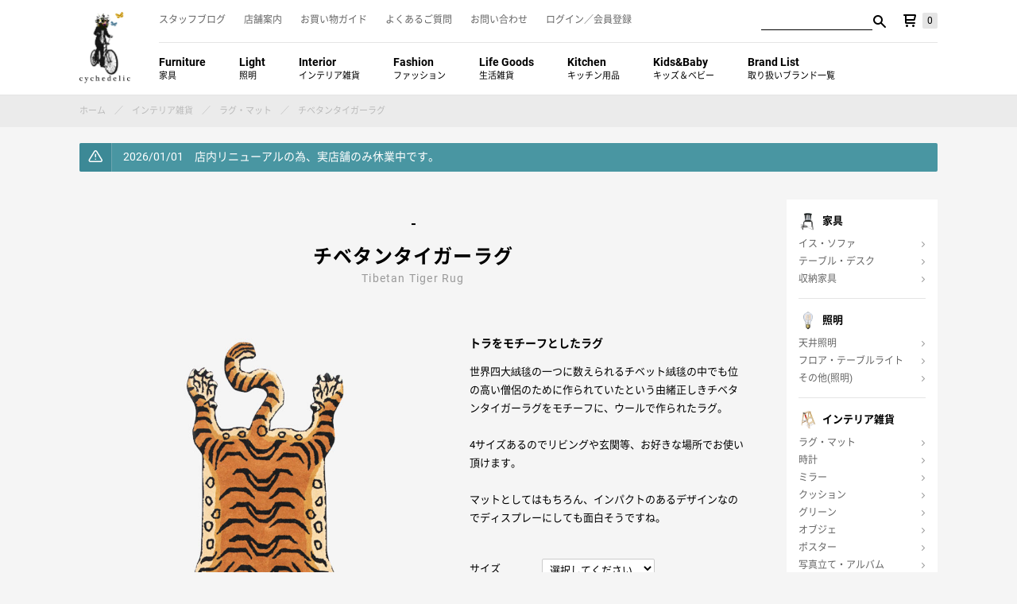

--- FILE ---
content_type: text/html; charset=UTF-8
request_url: https://cychedelic.com/products/detail.php?product_id=1021
body_size: 41066
content:
<!DOCTYPE html>
<html lang="ja">
<head>
<meta charset="UTF-8">
<title>チベタンタイガーラグ / cychedelic(サイケデリック) インテリア・生活雑貨等のセレクトショップ</title>
<meta name="viewport" content="width=device-width, initial-scale=1">
<meta name="format-detection" content="telephone=no">
<meta name="description" content="世界四大絨毯の一つに数えられるチベット絨毯の中でも位の高い僧侶のために作られていたという由緒正しきチベタンタイガーラグをモチーフに、ウールで作られたラグ。 4サイズあるのでリビングや玄関等、お好きな場所でお使い頂けます。 マットとしてはもちろん、インパクトのあるデザインなのでディスプレーにしても面白そうですね。">
<meta name="keywords" content="リビングマット,玄関マット,トラ,虎,DTTR-01,Small,medium,large,S,M,L,青,ブルー,">
<meta property="og:title" content="チベタンタイガーラグ | cychedelic(サイケデリック) インテリア・生活雑貨等のセレクトショップ" />
<meta property="og:url" content="http://cychedelic.com/products/detail.php?product_id=1021" />
<meta property="og:image" content="https://cychedelic.com/upload/save_image/08231609_5b7e5dbe01c37.jpg" />
<meta property="og:description" content="世界四大絨毯の一つに数えられるチベット絨毯の中でも位の高い僧侶のために作られていたという由緒正しきチベタンタイガーラグをモチーフに、ウールで作られたラグ。 4サイズあるのでリビングや玄関等、お好きな場所でお使い頂けます。 マットとしてはもちろん、インパクトのあるデザインなのでディスプレーにしても面白そうですね。" />
<meta property="og:type" content="article" />
<meta property="article:publisher" content="https://www.facebook.com/Cychedelic/" />
<meta name="twitter:card" content="summary_large_image" />
<meta name="twitter:site" content="@cychedelic" />
<link rel="shortcut icon" href="/user_data/packages/cychedelic/images/common/favicon.ico">
<link rel="apple-touch-icon" href="/user_data/packages/cychedelic/images/common/apple-touch-icon.png">
<link rel="stylesheet" href="/user_data/packages/cychedelic/css/main.css">
<script src="/user_data/packages/cychedelic/js/vendor/jquery-1.10.2.min.js"></script>
<script src="/user_data/packages/cychedelic/js/vendor/slick.min.js"></script>
<script src="/js/eccube.js"></script>
<script src="/user_data/packages/cychedelic/js/common.js"></script>

</head>
<body class="LC_Page_Products_Detail">

  <header class="header">
  <div class="l-container">
    <div class="header__ttl">
      <h1><a href="https://cychedelic.com/">cychedelic(サイケデリック) インテリア・生活雑貨等のセレクトショップ</a></h1>
    </div>
    <div class="header__nav">
      <nav class="header__subNav">
        <ul>
          <li><a href="/blog/">スタッフブログ</a></li>
          <li><a href="/abouts/">店舗案内</a></li>
          <li><a href="/guide/">お買い物ガイド</a></li>
          <li><a href="/faq/">よくあるご質問</a></li>
          <li><a href="/contact/">お問い合わせ</a></li>
          <li><a href="https://cychedelic.com/mypage/login.php">ログイン／会員登録</a></li>
                  </ul>
        <div class="header__subNav-rightBlock">
          <div class="header__search"><form name="search_form" method="get" action="/products/list.php"><input type="hidden" name="transactionid" value="63486207386de352551c107cb17033e54039387f" /><input type="hidden" name="mode" value="search" /><input name="name" type="text" class="searchForm" placeholder="Search" value="" maxlength="50" /><button type="button" class="" onclick="javascript:document.search_form.submit();"><i class="icon-search"></i></button></form></div>          <div class="header__subNav-cart"><a href="https://cychedelic.com/cart/"><i class="icon-cart"></i></a> <span>0</span></div>
          <div class="header__subNav-bar"><span class="bar bar--1"></span><span class="bar bar--2"></span><span class="bar bar--3"></span></div>
        </div>
      </nav>
      <nav class="header__globalNav">
        <div class="header__search"><form name="search_form" method="get" action="/products/list.php"><input type="hidden" name="transactionid" value="63486207386de352551c107cb17033e54039387f" /><input type="hidden" name="mode" value="search" /><input name="name" type="text" class="searchForm" placeholder="Search" value="" maxlength="50" /><button type="button" class="" onclick="javascript:document.search_form.submit();"><i class="icon-search"></i></button></form></div>        <ul>
  <li><a href="/products/list.php?category_id=1">Furniture<span>家具</span></a>
    <div class="header__globalNav-subCat">
      <ul>
        <li><a href="/products/list.php?category_id=3">イス・ソファ</a></li>
        <li><a href="/products/list.php?category_id=4">テーブル・デスク</a></li>
        <li><a href="/products/list.php?category_id=13">収納家具</a></li>
      </ul>
    </div>
  </li>
  <li><a href="/products/list.php?category_id=2">Light<span>照明</span></a>
    <div class="header__globalNav-subCat">
      <ul>
        <li><a href="/products/list.php?category_id=14">天井照明</a></li>
        <li><a href="/products/list.php?category_id=15">フロア・テーブルライト</a></li>
        <li><a href="/products/list.php?category_id=81">その他</a></li>
      </ul>
    </div>
  </li>
  <li><a href="/products/list.php?category_id=6">Interior<span>インテリア雑貨</span></a>
    <div class="header__globalNav-subCat">
      <ul>
        <li><a href="/products/list.php?category_id=16">ラグ・マット</a></li>
        <li><a href="/products/list.php?category_id=17">時計</a></li>
        <li><a href="/products/list.php?category_id=18">ミラー</a></li>
        <li><a href="/products/list.php?category_id=19">クッション</a></li>
        <li><a href="/products/list.php?category_id=20">グリーン</a></li>
        <li><a href="/products/list.php?category_id=21">オブジェ</a></li>
        <li><a href="/products/list.php?category_id=22">ポスター</a></li>
        <li><a href="/products/list.php?category_id=23">写真立て・アルバム</a></li>
        <li><a href="/products/list.php?category_id=24">キャンドル</a></li>
        <li><a href="/products/list.php?category_id=25">ルームシューズ</a></li>
        <li><a href="/products/list.php?category_id=26">小物収納</a></li>
        <li><a href="/products/list.php?category_id=27">トイ・ぬいぐるみ</a></li>
        <li><a href="/products/list.php?category_id=104">DIY・パーツ</a></li>
        <li><a href="/products/list.php?category_id=28">その他</a></li>
      </ul>
    </div>
  </li>
  <li><a href="/products/list.php?category_id=9">Fashion<span>ファッション</span></a>
    <div class="header__globalNav-subCat">
      <ul>
        <li><a href="/products/list.php?category_id=29">メンズ</a></li>
        <li><a href="/products/list.php?category_id=30">レディス</a></li>
        <li><a href="/products/list.php?category_id=31">バッグ</a></li>
        <li><a href="/products/list.php?category_id=32">アクセサリー</a></li>
        <li><a href="/products/list.php?category_id=105">財布・コインケース</a></li>
        <li><a href="/products/list.php?category_id=89">キーホルダー</a></li>
        <li><a href="/products/list.php?category_id=108">ソックス</a></li>
        <li><a href="/products/list.php?category_id=33">その他</a></li>
      </ul>
    </div>
  </li>
  <li><a href="/products/list.php?category_id=10">Life Goods<span>生活雑貨</span></a>
    <div class="header__globalNav-subCat">
      <ul>
        <li><a href="/products/list.php?category_id=34">収納</a></li>
        <li><a href="/products/list.php?category_id=35">ステーショナリー</a></li>
        <li><a href="/products/list.php?category_id=36">タオル・ハンカチ</a></li>
        <li><a href="/products/list.php?category_id=37">PC・携帯・デジカメ</a></li>
        <li><a href="/products/list.php?category_id=38">書籍・CD関連</a></li>
        <li><a href="/products/list.php?category_id=39">アウトドア</a></li>
        <li><a href="/products/list.php?category_id=112">喫煙具</a></li>
        <li><a href="/products/list.php?category_id=41">その他</a></li>
      </ul>
    </div>
  </li>
  <li><a href="/products/list.php?category_id=11">Kitchen<span>キッチン用品</span></a>
    <div class="header__globalNav-subCat">
      <ul>
        <li><a href="/products/list.php?category_id=84">お皿</a></li>
        <li><a href="/products/list.php?category_id=42">グラス・カップ</a></li>
        <li><a href="/products/list.php?category_id=113">コーヒー</a></li>
        <li><a href="/products/list.php?category_id=85">カトラリー</a></li>
        <li><a href="/products/list.php?category_id=43">キッチンウェア</a></li>
        <li><a href="/products/list.php?category_id=44">その他</a></li>
      </ul>
    </div>
  </li>
  <li><a href="/products/list.php?category_id=12">Kids&amp;Baby<span>キッズ＆ベビー</span></a>
    <div class="header__globalNav-subCat">
      <ul>
        <li><a href="/products/list.php?category_id=45">こども服</a></li>
        <li><a href="/products/list.php?category_id=46">その他</a></li>
      </ul>
    </div>
  </li>
  <li><a href="/brands/">Brand List<span>取り扱いブランド一覧</span></a>
    <div class="header__globalNav-brand">
      <ul>
        <li><a href="/products/list.php?category_id=115"><img src="/user_data/packages/cychedelic/images/common/brand-100p.png" alt="100% ヒャクパーセント"/></a></li>
        <li><a href="/products/list.php?category_id=48"><img src="/user_data/packages/cychedelic/images/common/brand-abode.png" alt="abode アボード"/></a></li>
        <li><a href="/products/list.php?category_id=106"><img src="/user_data/packages/cychedelic/images/common/brand-adepeche.png" alt="a.depeche アデペシュ"/></a></li>        
		<li><a href="/products/list.php?category_id=49"><img src="/user_data/packages/cychedelic/images/common/brand-aircon.png" alt="AIRCONDITIONED エアコンディションド"/></a></li>
        <li><a href="/products/list.php?category_id=50"><img src="/user_data/packages/cychedelic/images/common/brand-amabro.png" alt="amabro アマブロ"/></a></li>
        <li><a href="/products/list.php?category_id=123"><img src="/user_data/packages/cychedelic/images/common/brand-anaheim.png" alt="ANAheim アナハイム"/></a></li>
        <li><a href="/products/list.php?category_id=86"><img src="/user_data/packages/cychedelic/images/common/brand-candydesign.png" alt="CANDY DESIGN &amp; WORKS キャンディデザイン＆ワークス"/></a></li>
        <li><a href="/products/list.php?category_id=95"><img src="/user_data/packages/cychedelic/images/common/brand-doiy.png" width="199" height="60" alt="doiy ドゥーアイワイ"></a></li>
        <li><a href="/products/list.php?category_id=57"><img src="/user_data/packages/cychedelic/images/common/brand-donnawilson.png" alt="DONNA WILSON ドナ・ウィルソン"/></a></li>
        <li><a href="/products/list.php?category_id=59"><img src="/user_data/packages/cychedelic/images/common/brand-floyd.png" alt="Floyd フロイド"/></a></li>
        <li><a href="/products/list.php?category_id=51"><img src="/user_data/packages/cychedelic/images/common/brand-formxamabro.png" alt="FORM × amabro フォーム×アマブロ"/></a></li>
        <li><a href="/products/list.php?category_id=119"><img src="/user_data/packages/cychedelic/images/common/brand-kinto.png" alt="KINTO キントー"/></a></li>
        <li><a href="/products/list.php?category_id=117"><img src="/user_data/packages/cychedelic/images/common/brand_kkeito.png" alt="KKEITO ケイト"/></a></li>
        <li><a href="/products/list.php?category_id=61"><img src="/user_data/packages/cychedelic/images/common/brand-kikkerland.png" alt="KIKKERLAND キッカーランド"/></a></li>
        <li><a href="/products/list.php?category_id=93"><img src="/user_data/packages/cychedelic/images/common/brand-kikogg.png" width="199" height="60" alt="kiko+&gg* キコ&ジジ"></a></li>
        <li><a href="/products/list.php?category_id=62"><img src="/user_data/packages/cychedelic/images/common/brand-kyoueidesign.png" alt="kyouei design 共栄デザイン"/></a></li>
        <li><a href="/products/list.php?category_id=64"><img src="/user_data/packages/cychedelic/images/common/brand-magis.png" alt="MAGIS マジス"/></a></li>
        <li><a href="/products/list.php?category_id=67"><img src="/user_data/packages/cychedelic/images/common/brand-narifuri.png" alt="narifuri ナリフリ"/></a></li>
        <li><a href="/products/list.php?category_id=78"><img src="/user_data/packages/cychedelic/images/common/brand-rhythmos.png" alt="RHYTHMOS リュトモス"/></a></li>
        <li><a href="/products/list.php?category_id=118"><img src="/user_data/packages/cychedelic/images/common/brand-rosendahl.png" alt="ROSENDAHL ローゼンダール"/></a></li>
        <li><a href="/products/list.php?category_id=101"><img src="/user_data/packages/cychedelic/images/common/brand-tricote.png" alt="TRICOTE トリコテ"/></a></li>
		<li><a href="/products/list.php?category_id=122"><img src="/user_data/packages/cychedelic/images/common/brand-westvillage.png" alt="WEST VILLAGE TOKYO ウエストビレッジトーキョー"/></a></li>
        <li><a href="/products/list.php?category_id=121"><img src="/user_data/packages/cychedelic/images/common/brand-zento.png" alt="zen to ゼント"/></a></li>
      </ul>
    </div>
  </li>
</ul>        <ul class="header__globalNav-sub">
          <li><a href="/blog/">スタッフブログ</a></li>
          <li><a href="/abouts/">店舗案内</a></li>
          <li><a href="/guide/">お買い物ガイド</a></li>
          <li><a href="/faq/">よくあるご質問</a></li>
          <li><a href="/contact/">お問い合わせ</a></li>
          <li><a href="https://cychedelic.com/mypage/login.php">ログイン／会員登録</a></li>
                  </ul>
      </nav>
    </div>
  </div>
</header>
<section class="l-topColumn">
            
<section class="l-breadcrumb">
  <div class="l-container">
    <ul>
      <li><a href="/" itemprop="url"><span itemprop="title">ホーム</span></a></li>
                        <li><a href="/products/list.php?category_id=6" itemprop="url"><span itemprop="title">インテリア雑貨</span></a></li>
                                    <li><a href="/products/list.php?category_id=16" itemprop="url"><span itemprop="title">ラグ・マット</span></a></li>
                        <li>チベタンタイガーラグ</li>
    </ul>
  </div>
</section>

                
<section class="new-list"><div class="l-container"><ul class="js-ticker"><li><span>2026/01/01</span>店内リニューアルの為、実店舗のみ休業中です。</li><li><span>2026/01/01</span>11,000円以上お買い上げで送料無料!</li></ul></div></section> 
      </section>
<div class="l-main l-container">
  <main>
    
    
    <script type="text/javascript">//<![CDATA[
// 規格2に選択肢を割り当てる。
function fnSetClassCategories(form, classcat_id2_selected) {
  var $form = $(form);
  var product_id = $form.find('input[name=product_id]').val();
  var $sele1 = $form.find('select[name=classcategory_id1]');
  var $sele2 = $form.find('select[name=classcategory_id2]');
  eccube.setClassCategories($form, product_id, $sele1, $sele2, classcat_id2_selected);
}
//]]></script>

<section class="pro-detail">
<form name="form1" id="form1" method="post" action="?">
<input type="hidden" name="transactionid" value="63486207386de352551c107cb17033e54039387f" />
<p class="pro-detail__brandName">-</p>  <h1 class="pro-detail__ttl">チベタンタイガーラグ<br><span>Tibetan Tiger Rug</span></h1>
  <div class="pro-detail-wrap">
    <div class="pro-detail__img">
      <figure><img src="/upload/save_image/08231609_5b7e5dbe01c37.jpg" width="640" height="640" alt="チベタンタイガーラグ" /></figure>
    </div>
    <div class="pro-detail__desc">
      <h2>トラをモチーフとしたラグ</h2>
      <p>世界四大絨毯の一つに数えられるチベット絨毯の中でも位の高い僧侶のために作られていたという由緒正しきチベタンタイガーラグをモチーフに、ウールで作られたラグ。<br />
<br />
4サイズあるのでリビングや玄関等、お好きな場所でお使い頂けます。<br />
<br />
マットとしてはもちろん、インパクトのあるデザインなのでディスプレーにしても面白そうですね。</p>
      <div class="pro-detail-cart">
                                      <div class="pro-detail-cart__class">
            <dl>
              <dt>サイズ</dt>
              <dd>
                                <select name="classcategory_id1" style="">
                <option label="選択してください" value="__unselected">選択してください</option>
<option label="Sサイズ" value="10">Sサイズ</option>
<option label="Mサイズ" value="36">Mサイズ</option>
<option label="Lサイズ (品切れ中)" value="11">Lサイズ (品切れ中)</option>

                </select>
              </dd>
            </dl>
                      </div>
                    <div class="pro-detail-cart__quantity">
            <dl>
              <dt>数量</dt>
              <dd><input type="text" class="box60" name="quantity" value="1" maxlength="9" style="" />
                              </dd>
            </dl>
          </div>
          <div class="pro-detail-cart__price">
            <dl>
              <dt>販売価格</dt>
              <dd>
                                <span class="salePrice">
                  &yen;<span id="price02_default">13,200～&yen;29,700</span><span id="price02_dynamic"></span><span class="tax">（税込）</span>
                </span>
              </dd>
            </dl>
          </div>
          <div class="pro-detail-cart__btn">
            <a href="javascript:void(document.form1.submit())" class="c-btn--primary c-btn--full c-btn--fat">カートに入れる</a>
          </div>
          <div class="pro-detail-cart__status">
                                    <ul>
            <li title="代引不可">代引不可</li><li title="ラッピング不可">ラッピング不可</li>            </ul>
                      </div>
                    <input type="hidden" name="mode" value="cart" />
          <input type="hidden" name="product_id" value="1021" />
          <input type="hidden" name="product_class_id" value="2310069" id="product_class_id" />
          <input type="hidden" name="favorite_product_id" value="" />
        <div class="attention" id="cartbtn_dynamic"></div>
                    
            </div>
    </div>
  </div>
  
  <div class="pro-detail-more">
    <h3>商品詳細</h3>
    <div>
    	<div class="pro-detail-more__spec">
    	  <dl>
<dt>サイズ</dt>
<dd>S:約60×100cm<br>M:約75×130cm<br>L:約90×160cm<br>
※ハンドメイドの為、若干サイズに個体差がございます。</dd>
</dl>

<dl>
<dt>材質</dt>
<dd>ウール80%・コットン20%</dd>
</dl>

<dl>
<dt>生産国</dt>
<dd>インド</dd>
</dl>

<dl>
<dt>注意</dt>
<dd>※1点1点手作業で生産している為、顔・柄の個体差、サイズに多少の誤差がございます。また、手織りのため多少のゆがみがございますのでご了承ください。<br>
※メーカー直送品の為、代金引換はご利用いただけません。
</dd>
</dl>

<dl>
<dt>納期</dt>
<dd>即納<br>
<div style="font-size:0.9em">※時期によっては在庫を切らしていることもございます。<br>お急ぎの方は事前にお問い合わせ下さい。</div></dd>
</dl>
    	</div>
    	    </div>
  </div>
  
  <div class="pro-detail-imgs">
                      <figure><img src="/upload/save_image/05211558_682d797d04781.jpg" alt="Tibetan Tiger Rug" /></figure>    <p class="subtext">チベットで神聖な生き物であるトラをモチーフとしたウールラグ。<br />
世界4大絨毯の一つに数えられるチベット絨毯。<br />
その中でもタイガーモチーフのラグは、位の高い僧侶のために作られていた由緒正しき絨毯です。</p>                      <figure><img src="/upload/save_image/05211610_682d7c6aaa485.jpg" alt="Tibetan Tiger Rug" /></figure>    <p class="subtext">そんなタイガーラグは様々なデザインがありますが、特にアイコニックなデザインを元にインドの職人によって手作業で作られています。</p>                      <figure><img src="/upload/save_image/05211610_682d7c7890206.jpg" alt="Tibetan Tiger Rug" /></figure>    <p class="subtext">素材は表面はウール、裏面はコットンで織られていています。<br />
密度が高くしっかりとしたつくりで、厚さは約1.8cmと肉厚なのでへたりにくく、素足で踏んでも気持ちのよい素材感です。</p>                      <figure><img src="/upload/save_image/05211611_682d7c8d22633.jpg" alt="Tibetan Tiger Rug" /></figure>    <p class="subtext">裏面はコットンで、滑り止めは付いていません。</p>                  <h4>S,M,L以外にSSサイズがございます。</h4>    <figure><img src="/upload/save_image/05221409_682eb19dbb101.jpg" alt="Tibetan Tiger Rug" /></figure>    <p class="subtext"><a href="https://cychedelic.com/products/detail.php?product_id=1788">→SSサイズ</a></p>                  <h4>Sサイズ</h4>    <figure><img src="/upload/save_image/05211657_682d875883012.jpg" alt="Tibetan Tiger Rug" /></figure>                      <h4>Mサイズ</h4>    <figure><img src="/upload/save_image/05211657_682d876cdcd7b.jpg" alt="Tibetan Tiger Rug" /></figure>                      <h4>Lサイズ</h4>    <figure><img src="/upload/save_image/05211657_682d877560fc5.jpg" alt="Tibetan Tiger Rug" /></figure>                                                                                                                                                                                                                                                                                                                                </div>
  
    <section class="pro-related">
    <h3 class="c-em--secondary">この商品を見た人は<br class="u-only--sp">こちらもチェックしています</h3>
    <div class="c-items__articles">
          <article>
        <a href="/products/detail.php?product_id=1788">
          <figure>
          <img src="/upload/save_image/05161719_6826f4fd2c4d9.jpg" alt="チベタンタイガーラグ SS"/>
          <div class="c-items__status c-items__status--sold">SOLD</div>                              </figure>
          <div class="c-items__articles-ttl">
            <div class="c-items__articles-cat">-</div>
            <h3 class="c-items__articles-name">チベタンタイガーラグ SS</h3>
          </div>
          <div class="c-items__articles-price">
                              <span class="salePrice">&yen;9,900</span>
                    </div>
        </a>
      </article>
          <article>
        <a href="/products/detail.php?product_id=582">
          <figure>
          <img src="/upload/save_image/05201517_64686603455c9.jpg" alt="ホーム&amp;アウェイ ラグ"/>
                                        </figure>
          <div class="c-items__articles-ttl">
            <div class="c-items__articles-cat">Floyd</div>
            <h3 class="c-items__articles-name">ホーム&amp;アウェイ ラグ</h3>
          </div>
          <div class="c-items__articles-price">
                              <span class="salePrice">&yen;4,950</span>
                    </div>
        </a>
      </article>
          <article>
        <a href="/products/detail.php?product_id=1502">
          <figure>
          <img src="/upload/save_image/10141356_6348ec0a786c0.jpg" alt="タイガー バル"/>
                                        </figure>
          <div class="c-items__articles-ttl">
            <div class="c-items__articles-cat">KAAPETTO</div>
            <h3 class="c-items__articles-name">タイガー バル</h3>
          </div>
          <div class="c-items__articles-price">
                              <span class="salePrice">&yen;19,800</span>
                    </div>
        </a>
      </article>
        </div>
  </section>
  </form>
</section>
                            

                                <section class="c-featured">
  <h2 class="c-em--primary">FEATURED<span>特集</span></h2>
  <div class="c-featured-wrap">
  	<article>
  	  <a href="/products/list.php?category_id=102">
        <figure><img src="/user_data/packages/cychedelic/images/featured/love_peace.jpg" alt="親子で、カップルで、おしゃれなペアルック特集"/></figure>
  	  	<dl>
  	  		<dt>親子で、カップルで、おしゃれなペアルック特集</dt>
  	  		<dd>家族やカップルで揃えたいアイテムを集めてみました。普段使いはもちろん、家族でフェスやテーマパークに行くような時にも是非どうぞ。お揃いTeeの他にもTシャツ+バッグのペアもあるので、さり気なくご家族やカップルでペアファッションを楽しんでいただくこともできます。</dd>
  	  	</dl>
      </a>
  	</article>
  	<article>
  	  <a href="/products/list.php?category_id=78">
        <figure><img src="/user_data/packages/cychedelic/images/common/img-featured-02.jpg" alt="命の温もりを感じさせるレザープロダクトRHYTHMOS（リュトモス）"/></figure>
  	  	<dl>
  	  		<dt>命の温もりを感じさせるレザープロダクト</dt>
  	  		<dd>デザイン・使い心地・ディテールにこだわり、一針一針手縫いで仕上げられるRHYTHMOS（リュトモス）の革製品。年齢・性別を問わないシンプルなデザインの、暮らしに寄り添うアイテムをラインナップ。入荷のペースが半年に一度の為、気に入った色、形のものがあったら即決をオススメします。</dd>
  	  	</dl>
      </a>
  	</article>
  	<article>
  	  <a href="/products/list.php?category_id=97">
        <figure><img src="/user_data/packages/cychedelic/images/common/img-featured-03.png" alt="在庫限り！セール商品特集"/></figure>
  	  	<dl>
  	  		<dt>在庫限り！セール商品特集</dt>
  	  		<dd>在庫限りのSALE（セール）商品を一挙ご紹介！ 期間限定セールや再値下げなど盛りだくさん！在庫限りの為、この機会を是非お見逃しなく！</dd>
  	  	</dl>
      </a>
  	</article>
  </div>
</section>                    </main>

    <aside>
            <nav class="sidebar-localNav"> 
<ul><li><a href="/products/list.php?category_id=1">家具</a> 
<ul><li><a href="/products/list.php?category_id=3">イス・ソファ</a></li><li><a href="/products/list.php?category_id=4">テーブル・デスク</a></li><li><a href="/products/list.php?category_id=13">収納家具</a></li></ul></li><li><a href="/products/list.php?category_id=2">照明</a> 
<ul><li><a href="/products/list.php?category_id=14">天井照明</a></li><li><a href="/products/list.php?category_id=15">フロア・テーブルライト</a></li><li><a href="/products/list.php?category_id=81">その他(照明)</a></li></ul></li><li><a href="/products/list.php?category_id=6">インテリア雑貨</a> 
<ul><li class="is-active"><a href="/products/list.php?category_id=16" class="is-active">ラグ・マット</a></li><li><a href="/products/list.php?category_id=17">時計</a></li><li><a href="/products/list.php?category_id=18">ミラー</a></li><li><a href="/products/list.php?category_id=19">クッション</a></li><li><a href="/products/list.php?category_id=20">グリーン</a></li><li><a href="/products/list.php?category_id=21">オブジェ</a></li><li><a href="/products/list.php?category_id=22">ポスター</a></li><li><a href="/products/list.php?category_id=23">写真立て・アルバム</a></li><li><a href="/products/list.php?category_id=24">キャンドル</a></li><li><a href="/products/list.php?category_id=25">ルームシューズ</a></li><li><a href="/products/list.php?category_id=26">小物収納</a></li><li><a href="/products/list.php?category_id=27">トイ・ぬいぐるみ</a></li><li><a href="/products/list.php?category_id=104">DIY・パーツ</a></li><li><a href="/products/list.php?category_id=28">その他(インテリア)</a></li></ul></li><li><a href="/products/list.php?category_id=9">ファッション</a> 
<ul><li><a href="/products/list.php?category_id=29">メンズ</a></li><li><a href="/products/list.php?category_id=30">レディス</a></li><li><a href="/products/list.php?category_id=31">バッグ</a></li><li><a href="/products/list.php?category_id=32">アクセサリー</a></li><li><a href="/products/list.php?category_id=105">財布・コインケース</a></li><li><a href="/products/list.php?category_id=89">キーホルダー</a></li><li><a href="/products/list.php?category_id=108">ソックス</a></li><li><a href="/products/list.php?category_id=33">その他(ファッション)</a></li></ul></li><li><a href="/products/list.php?category_id=10">生活雑貨</a> 
<ul><li><a href="/products/list.php?category_id=34">収納</a></li><li><a href="/products/list.php?category_id=35">ステーショナリー</a></li><li><a href="/products/list.php?category_id=36">タオル・ハンカチ</a></li><li><a href="/products/list.php?category_id=37">PC・携帯・デジカメ</a></li><li><a href="/products/list.php?category_id=38">書籍・CD関連</a></li><li><a href="/products/list.php?category_id=39">アウトドア</a></li><li><a href="/products/list.php?category_id=112">喫煙具</a></li><li><a href="/products/list.php?category_id=41">その他(生活雑貨)</a></li></ul></li><li><a href="/products/list.php?category_id=11">キッチン用品</a> 
<ul><li><a href="/products/list.php?category_id=84">お皿</a></li><li><a href="/products/list.php?category_id=42">グラス・カップ</a></li><li><a href="/products/list.php?category_id=113">コーヒー</a></li><li><a href="/products/list.php?category_id=85">カトラリー</a></li><li><a href="/products/list.php?category_id=43">キッチンウェア</a></li><li><a href="/products/list.php?category_id=44">その他(キッチン)</a></li></ul></li><li><a href="/products/list.php?category_id=12">キッズ&amp;ベビー</a> 
<ul><li><a href="/products/list.php?category_id=45">こども服</a></li><li><a href="/products/list.php?category_id=46">その他(キッズ&amp;ベビー)</a></li></ul></li><li><a href="/brands/">取り扱いブランド</a></li></ul></nav>
                <section class="sidebar-banner">
  <ul>
  	<li><a href="/guide/#delivery"><i class="icon-briefcase2"></i><span>税込11,000円以上の購入で</span>送料無料</a></li>
  	<li><a href="/blog/"><i class="icon-edit2"></i>STAFF BLOG</a></li>
  </ul>
</section>                <section class="sidebar-featured">
<p class="sidebar-featured__ttl">FEATURED</p>
<ul>
 	<li>
 	  <a href="/products/list.php?category_id=102">
      <figure><img src="/user_data/packages/cychedelic/images/featured/love_peace.jpg" alt="親子で、カップルで、おしゃれなペアルック特集!"/></figure>
      <p>親子で、カップルで、<br>おしゃれなペアルック特集!</p>
    </a>
 	</li>
 	<li>
 	  <a href="/products/list.php?category_id=98">
      <figure><img src="/user_data/packages/cychedelic/images/common/img-featured-01.jpg" alt="自分好みの自転車を作ることができるARROW（アロートレーディング）の自転車"/></figure>
      <p>無駄のないデザイン、<br>軽快な乗り心地</p>
    </a>
 	</li>
 	<li>
 	  <a href="/products/list.php?category_id=78">
      <figure><img src="/user_data/packages/cychedelic/images/common/img-featured-02.jpg" alt="命の温もりを感じさせるレザープロダクトRHYTHMOS（リュトモス）"/></figure>
      <p>命の温もりを感じさせる<br>レザープロダクト</p>
    </a>
 	</li>
 	<li>
 	  <a href="/products/list.php?category_id=97">
      <figure><img src="/user_data/packages/cychedelic/images/common/img-featured-03.png" alt="在庫限り！セール商品特集"/></figure>
      <p>在庫限り！セール商品特集</p>
    </a>
 	</li>
</ul>
</section>        </aside>
  </div>
<footer class="footer">
  <section class="footer__guide">
    <div class="l-container">
      <dl>
        <dt data-accordion-target="footer-return">返品・交換について</dt>
        <dd id="footer-return">
        <p>商品の品質につきましては万全を期しておりますが、万一商品が破損・汚損していた場合、また、商品違いがございましたら、商品到着後3日以内に詳細をお問い合わせフォーム もしくはお電話でご連絡ください。<br>
        	商品出荷後のお客様都合（イメージ違いや誤注文など）での返品・交換は承っておりません。予めご了承のうえ、ご注文いただきます様、お願いいたします。<br>
        	返品・交換等のご連絡はお問い合わせフォームよりお願い致します。</p>
        <p><a href="/contact/" class="c-arrow--left">お問い合わせフォームへ</a></p>
        </dd>
      </dl>
      <dl>
        <dt data-accordion-target="footer-payment">お支払いについて</dt>
        <dd id="footer-payment">下記のお支払い方法がご利用いただけます。
          <ul>
            <li>銀行振込</li>
            <li>代金引換<br>
            <span class="u-tx--xs">※代金引換手数料が加算されます<br>
            ※家具など大きなサイズのものにはご利用いただけません</span></li>
            <li>クレジットカード<br>
            <span class="u-tx--xs">下記のブランドがご利用いただけます。</span>
            <ul>
              <li><img src="/user_data/packages/cychedelic/images/common/icon_credit_visa.png" alt="VISA"></li>
              <li><img src="/user_data/packages/cychedelic/images/common/icon_credit_master.png" alt="Master"></li>
              <li><img src="/user_data/packages/cychedelic/images/common/icon_credit_jcb.png" alt="JCB"></li>
              <li><img src="/user_data/packages/cychedelic/images/common/icon_credit_amex.png" alt="AMERICAN EXPRESS"></li>
              <li><img src="/user_data/packages/cychedelic/images/common/icon_credit_diners.png" alt="Diners"></li>
              <li><img src="/user_data/packages/cychedelic/images/common/icon_credit_dc.png" alt="DC"></li>
              <li><img src="/user_data/packages/cychedelic/images/common/icon_credit_nicos.png" alt="NICOS"></li>
              <li><img src="/user_data/packages/cychedelic/images/common/icon_credit_ufjcard.png" alt="UFJ Card"></li>
              <li><img src="/user_data/packages/cychedelic/images/common/icon_credit_ufj.png" alt="UFJ Card"></li>
              <li><img src="/user_data/packages/cychedelic/images/common/icon_credit_saison.png" alt="SAISON"></li>
              <li><img src="/user_data/packages/cychedelic/images/common/icon_credit_uc.png" alt="UC"></li>
              <li><img src="/user_data/packages/cychedelic/images/common/icon_credit_aeon.png" alt="AEON"></li>
            </ul>
            </li>
          </ul>
        </dd>
      </dl>
      <dl>
        <dt data-accordion-target="footer-delivery">送料について</dt>
        <dd id="footer-delivery">
        <p>ご購入金額が11,000円<span class="u-tx--xs">（税込）</span>以上の場合、送料無料です。（一部商品を除く）<br>
        	ご購入金額が11,000円<span class="u-tx--xs">（税込）</span>未満の場合、配送料金が地域によって異なります。</p>
        	<table>
            <caption>配送料金</caption>
            <tbody>
              <tr>
                <th>北海道</th>
                <th>北東北</th>
                <th>南東北</th>
                <th>関東</th>
                <th>信越</th>
              </tr>
              <tr>
                <td>&yen;1,500</td>
                <td>&yen;850</td>
                <td>&yen;650</td>
                <td>&yen;500</td>
                <td>&yen;500</td>
              </tr>
              <tr>
                <th>東海</th>
                <th>北陸</th>
                <th>関西</th>
                <th>中国</th>
                <th>四国</th>
              </tr>
              <tr>
                <td>&yen;500</td>
                <td>&yen;500</td>
                <td>&yen;500</td>
                <td>&yen;650</td>
                <td>&yen;850</td>
              </tr>
              <tr>
                <th>北九州</th>
                <th>南九州</th>
                <th>沖縄</th>
                <th></th>
                <th></th>
              </tr>
              <tr>
                <td>&yen;850</td>
                <td>&yen;850</td>
                <td>&yen;1,800</td>
                <td></td>
                <td></td>
              </tr>
            </tbody>
          </table>
        </dd>
      </dl>
    </div>
  </section>
  <section class="footer__bottom">
    <div class="l-container">
      <div class="footer__bottom-address">
        <address><strong>cychedelic（サイケデリック）</strong><br>
          名古屋市天白区野並2-2<br class="u-only--tb"> au pas camarade 2F<br>
          TEL&amp;FAX : 052-848-7332<br>
          OPEN : 14:00 - 19:00 ／ CLOSE : 日曜/祝日</address>
      </div>
      <nav class="footer__bottom-nav">
        <ul>
          <li><a href="/blog/">スタッフブログ</a></li>
          <li><a href="/link/">関連リンク</a></li>
          <li><a href="/guide/">お買い物ガイド</a></li>
          <li><a href="/sitemap/">サイトマップ</a></li>
          <li><a href="/faq/">よくあるご質問</a></li>
          <li><a href="/privacy/">プライバシーポリシー</a></li>
          <li><a href="/abouts/">店舗案内</a></li>
          <li><a href="/abouts/#law">特定商取引法に関する表示</a></li>
        </ul>
      </nav>
      <div class="footer__bottom-sns">
        <ul>
          <li><a href="https://www.facebook.com/Cychedelic/" target="_blank"><i class="icon-social-facebook"></i></a></li>
          <li><a href="https://twitter.com/cychedelic" target="_blank"><i class="icon-social-twitter"></i></a></li>
          <li><a href="https://www.instagram.com/cychedelic/" target="_blank"><i class="icon-instagram2"></i></a></li>
        </ul>
        <p><small>Copyright &copy; cychedelic. All rights reserved.</small></p>
      </div>
    </div>
  </section>
  <div class="footer__pageup"><i class="icon-chevron-up2"></i></div>
</footer></body>
<script>
  eccube.classCategories = {"__unselected":{"__unselected":{"name":"\u9078\u629e\u3057\u3066\u304f\u3060\u3055\u3044","product_class_id":"2310069","product_type":"1"}},"10":{"#":{"classcategory_id2":"","name":"\u9078\u629e\u3057\u3066\u304f\u3060\u3055\u3044"},"#0":{"classcategory_id2":"0","name":"","stock_find":true,"price01":"","price02":"13,200","point":"0","product_code":"DETAIL","product_class_id":"2310069","product_type":"1"}},"36":{"#":{"classcategory_id2":"","name":"\u9078\u629e\u3057\u3066\u304f\u3060\u3055\u3044"},"#0":{"classcategory_id2":"0","name":"","stock_find":true,"price01":"","price02":"18,700","point":"0","product_code":"DETAIL","product_class_id":"2310070","product_type":"1"}},"11":{"#":{"classcategory_id2":"","name":"\u9078\u629e\u3057\u3066\u304f\u3060\u3055\u3044"},"#0":{"classcategory_id2":"0","name":" (\u54c1\u5207\u308c\u4e2d)","stock_find":false,"price01":"","price02":"29,700","point":"0","product_code":"DETAIL","product_class_id":"2310071","product_type":"1"}}};function lnOnLoad()
        {fnSetClassCategories(document.form1, ""); }
</script>
<script type="text/javascript">
  var _gaq = _gaq || [];
  _gaq.push(['_setAccount', 'UA-19690367-1']);
  _gaq.push(['_trackPageview']);

  (function() {
    var ga = document.createElement('script'); ga.type = 'text/javascript'; ga.async = true;
    ga.src = ('https:' == document.location.protocol ? 'https://ssl' : 'http://www') + '.google-analytics.com/ga.js';
    var s = document.getElementsByTagName('script')[0]; s.parentNode.insertBefore(ga, s);
  })();
</script>
</html>

--- FILE ---
content_type: text/css
request_url: https://cychedelic.com/user_data/packages/cychedelic/css/main.css
body_size: 70790
content:
/*! normalize.css v5.0.0 | MIT License | github.com/necolas/normalize.css */*{box-sizing:border-box}html{font-family:sans-serif;line-height:1.15;-ms-text-size-adjust:100%;-webkit-text-size-adjust:100%}body{margin:0}article,aside,footer,header,nav,section{display:block}h1{font-size:2em;margin:0.67em 0}figcaption,figure,main{display:block}figure{margin:1em 40px}hr{box-sizing:content-box;height:0;overflow:visible}pre{font-family:monospace, monospace;font-size:1em}a{background-color:transparent;-webkit-text-decoration-skip:objects}a:active,a:hover{outline-width:0}abbr[title]{border-bottom:none;text-decoration:underline;text-decoration:underline dotted}b,strong{font-weight:inherit}b,strong{font-weight:bolder}code,kbd,samp{font-family:monospace, monospace;font-size:1em}dfn{font-style:italic}mark{background-color:#ff0;color:#000}small{font-size:80%}sub,sup{font-size:75%;line-height:0;position:relative;vertical-align:baseline}sub{bottom:-0.25em}sup{top:-0.5em}audio,video{display:inline-block}audio:not([controls]){display:none;height:0}img{border-style:none}svg:not(:root){overflow:hidden}button,input,optgroup,select,textarea{font-family:sans-serif;font-size:100%;line-height:1.15;margin:0}button,input{overflow:visible}button,select{text-transform:none}button,html [type="button"],[type="reset"],[type="submit"]{-webkit-appearance:button}button::-moz-focus-inner,[type="button"]::-moz-focus-inner,[type="reset"]::-moz-focus-inner,[type="submit"]::-moz-focus-inner{border-style:none;padding:0}button:-moz-focusring,[type="button"]:-moz-focusring,[type="reset"]:-moz-focusring,[type="submit"]:-moz-focusring{outline:1px dotted ButtonText}fieldset{border:1px solid #c0c0c0;margin:0 2px;padding:0.35em 0.625em 0.75em}legend{box-sizing:border-box;color:inherit;display:table;max-width:100%;padding:0;white-space:normal}progress{display:inline-block;vertical-align:baseline}textarea{overflow:auto}[type="checkbox"],[type="radio"]{box-sizing:border-box;padding:0}[type="number"]::-webkit-inner-spin-button,[type="number"]::-webkit-outer-spin-button{height:auto}[type="search"]{-webkit-appearance:textfield;outline-offset:-2px}[type="search"]::-webkit-search-cancel-button,[type="search"]::-webkit-search-decoration{-webkit-appearance:none}::-webkit-file-upload-button{-webkit-appearance:button;font:inherit}details,menu{display:block}summary{display:list-item}canvas{display:inline-block}template{display:none}[hidden]{display:none}html{font-size:81.25%;width:100%;overflow-x:hidden}body{font-size:13px;font-size:1rem;background-color:#f5f5f5;color:#000;line-height:1.8;font-family:"Roboto","Noto Sans Japanese","ヒラギノ角ゴ Pro W3","Hiragino Kaku Gothic Pro",Osaka,"メイリオ",Meiryo,sans-serif;text-justify:inter-word;-webkit-font-smoothing:antialiased;-moz-osx-font-smoothing:grayscale;width:100%}a{color:#4996A2}a:hover{text-decoration:none}img{max-width:100%;height:auto}figure{line-height:0;margin:0}em{font-style:normal}ol,ul{margin:0;padding-left:1.5em}input[type=text],input[type=password],select,textarea{border:1px solid #ccc;background-color:#fff;padding:3px 5px;border-radius:2px;vertical-align:middle;font-family:"Roboto","Noto Sans Japanese","ヒラギノ角ゴ Pro W3","Hiragino Kaku Gothic Pro",Osaka,"メイリオ",Meiryo,sans-serif;line-height:1.4}textarea{width:100%;padding:6px 10px}button{font-family:"Roboto","Noto Sans Japanese","ヒラギノ角ゴ Pro W3","Hiragino Kaku Gothic Pro",Osaka,"メイリオ",Meiryo,sans-serif;cursor:pointer}*:placeholder-shown{color:#999}*::-webkit-input-placeholder{color:#999}*:-ms-input-placeholder{color:#999}*::-moz-placeholder{color:#999}@media screen and (max-width: 767px){body{font-size:12px;font-size:0.92308rem}}@font-face{font-family:'Roboto';font-style:normal;font-weight:400;src:url("../fonts/roboto-v16-latin-regular.eot");src:local("Roboto"),local("Roboto-Regular"),url("../fonts/roboto-v16-latin-regular.eot?#iefix") format("embedded-opentype"),url("../fonts/roboto-v16-latin-regular.woff2") format("woff2"),url("../fonts/roboto-v16-latin-regular.woff") format("woff"),url("../fonts/roboto-v16-latin-regular.ttf") format("truetype"),url("../fonts/roboto-v16-latin-regular.svg#Roboto") format("svg")}@font-face{font-family:'Roboto';font-style:bold;font-weight:700;src:url("../fonts/roboto-v16-latin-700.eot");src:local("Roboto Bold"),local("Roboto-Bold"),url("../fonts/roboto-v16-latin-700.eot?#iefix") format("embedded-opentype"),url("../fonts/roboto-v16-latin-700.woff2") format("woff2"),url("../fonts/roboto-v16-latin-700.woff") format("woff"),url("../fonts/roboto-v16-latin-700.ttf") format("truetype"),url("../fonts/roboto-v16-latin-700.svg#Roboto") format("svg")}@font-face{font-family:'Noto Sans Japanese';font-style:normal;font-weight:400;src:url("../fonts/NotoSansCJKjp-Regular.eot");src:url("../fonts/NotoSansCJKjp-Regular.eot?#iefix") format("embedded-opentype"),url("../fonts/NotoSansCJKjp-Regular.woff") format("woff"),url("../fonts/NotoSansCJKjp-Regular.ttf") format("truetype")}@font-face{font-family:'Noto Sans Japanese';font-style:bold;font-weight:700;src:url("../fonts/NotoSansCJKjp-Bold.eot");src:url("../fonts/NotoSansCJKjp-Bold.eot?#iefix") format("embedded-opentype"),url("../fonts/NotoSansCJKjp-Bold.woff") format("woff"),url("../fonts/NotoSansCJKjp-Bold.ttf") format("truetype")}@font-face{font-family:'icomoon';src:url("../fonts/icomoon.eot");src:url("../fonts/icomoon.eot#iefix") format("embedded-opentype"),url("../fonts/icomoon.ttf") format("truetype"),url("../fonts/icomoon.woff") format("woff"),url("../fonts/icomoon.svg#icomoon") format("svg");font-weight:normal;font-style:normal}[class^="icon-"],[class*=" icon-"]{font-family:'icomoon' !important;speak:none;font-style:normal;font-weight:normal;font-variant:normal;text-transform:none;line-height:1;-webkit-font-smoothing:antialiased;-moz-osx-font-smoothing:grayscale}.icon-tag_faces:before{content:"\e420"}.icon-redeem:before{content:"\e8b1"}.icon-card_travel:before{content:"\e8f8"}.icon-do_not_disturb_alt:before{content:"\e611"}.icon-local_shipping:before{content:"\e558"}.icon-new_releases:before{content:"\e031"}.icon-social-twitter:before{content:"\e91f"}.icon-social-facebook:before{content:"\e920"}.icon-alert-triangle:before{content:"\e902"}.icon-arrow-down2:before{content:"\e903"}.icon-arrow-left2:before{content:"\e904"}.icon-arrow-right2:before{content:"\e905"}.icon-arrow-up2:before{content:"\e906"}.icon-box22:before{content:"\e907"}.icon-briefcase2:before{content:"\e908"}.icon-check-circle:before{content:"\e909"}.icon-chevron-down2:before{content:"\e90a"}.icon-chevron-left2:before{content:"\e90b"}.icon-chevron-right2:before{content:"\e90c"}.icon-chevron-up2:before{content:"\e90d"}.icon-clock22:before{content:"\e90e"}.icon-edit2:before{content:"\e91b"}.icon-external-link:before{content:"\e90f"}.icon-filter:before{content:"\e911"}.icon-heart22:before{content:"\e912"}.icon-instagram2:before{content:"\e913"}.icon-mail2:before{content:"\e914"}.icon-map-pin:before{content:"\e915"}.icon-menu2:before{content:"\e916"}.icon-minus-circle:before{content:"\e917"}.icon-minus2:before{content:"\e918"}.icon-plus-circle:before{content:"\e919"}.icon-plus22:before{content:"\e91a"}.icon-rotate-cw:before{content:"\e91d"}.icon-skip-back:before{content:"\e921"}.icon-skip-forward:before{content:"\e922"}.icon-star2:before{content:"\e91c"}.icon-thumbs-up2:before{content:"\e910"}.icon-x:before{content:"\e91e"}.icon-search:before{content:"\e900"}.icon-cart:before{content:"\e901"}.l-container{margin:0 auto;padding:0 25px;width:100%;max-width:1130px}.l-breadcrumb{background-color:#EBEBEB;padding:10px 0;font-size:11px;font-size:0.84615rem;color:#bbb}.l-breadcrumb ul{list-style:none;margin:0;padding:0;display:-webkit-flex;display:flex;-webkit-flex-wrap:wrap;flex-wrap:wrap;line-height:1.9}.l-breadcrumb ul li::after{content:'　／　'}.l-breadcrumb ul li:last-child::after{content:none}.l-breadcrumb ul li a{color:#bbb;text-decoration:none}.l-breadcrumb ul li a:hover{color:#ccc}.l-main{display:-webkit-flex;display:flex;-webkit-justify-content:space-between;justify-content:space-between;-webkit-flex-wrap:wrap;flex-wrap:wrap;margin-top:35px}.l-main--home{margin-top:35px}.l-main--home main{width:100%}.l-main main{width:840px}.l-main main:only-child{margin:auto}.l-main aside{width:190px}.l-popup{margin:20px}@media screen and (max-width: 1080px){.l-main main{width:76%;-webkit-flex-basis:76%;flex-basis:76%}.l-main aside{width:20%;-webkit-flex-basis:20%;flex-basis:20%}}@media screen and (max-width: 960px){.l-main main{width:100%;-webkit-flex-basis:100%;flex-basis:100%}.l-main aside{display:none}.l-main aside.l-side--blog{display:block;width:100%;-webkit-flex-basis:100%;flex-basis:100%;margin-top:60px}.l-topColumn{margin-top:60px}}@media screen and (max-width: 767px){.l-container{padding:0 20px}.l-breadcrumb{font-size:10px;font-size:0.76923rem;padding:6px 0}.l-main{margin-top:20px}.l-main aside.l-side--blog{margin-top:30px}}.header{background-color:#fff;height:120px;padding:15px 0;position:relative;border-bottom:1px solid #e5e5e5}.header>.l-container{display:-webkit-flex;display:flex;-webkit-justify-content:space-between;justify-content:space-between}.header__ttl{width:64px}.header__ttl h1{margin:0;line-height:0;background-image:url(/user_data/packages/cychedelic/images/common/img-logo-pc.png);background-repeat:no-repeat;background-size:64px 90px;width:64px;height:90px;text-indent:-9999px}.header__ttl h1 a{display:block;width:64px;height:90px}.header__nav{width:980px}.header__subNav{display:-webkit-flex;display:flex;-webkit-justify-content:space-between;justify-content:space-between;height:20px;font-size:12px;font-size:0.92308rem}.header__subNav ul{list-style:none;margin:0;padding:0}.header__subNav ul li{display:inline-block;margin-right:20px}.header__subNav ul li a{color:#666;text-decoration:none}.header__subNav ul li a:hover{color:#ccc}.header__subNav-rightBlock{display:-webkit-flex;display:flex}.header__subNav-cart{margin-left:20px}.header__subNav-cart a{display:inline-block;color:#000;text-decoration:none;font-size:18px;font-size:1.38462rem;line-height:1;vertical-align:middle;margin-right:4px}.header__subNav-cart a:hover{color:#999}.header__subNav-cart i{vertical-align:middle}.header__subNav-cart span{background-color:#e5e5e5;display:inline-block;padding:4px 6px;font-size:12px;font-size:0.92308rem;line-height:1;border-radius:2px;vertical-align:middle}.header__subNav-bar{display:none}.header__subNav-name{color:#999}.header__globalNav{margin-top:18px;border-top:1px solid #e5e5e5}.header__globalNav>ul{list-style:none;margin:0;padding:0;display:-webkit-flex;display:flex;line-height:1.4}.header__globalNav>ul>li{height:65px;cursor:pointer;margin-right:3em;font-size:14px;font-size:1.07692rem}.header__globalNav>ul>li:hover>.header__globalNav-subCat,.header__globalNav>ul>li:hover>.header__globalNav-brand{visibility:visible;opacity:1;-moz-transition:all 0.3s;-o-transition:all 0.3s;-webkit-transition:all 0.3s;transition:all 0.3s;background:#fff}.header__globalNav>ul>li:hover>a{color:#ccc}.header__globalNav>ul>li>a{display:block;padding-top:15px;height:65px;text-decoration:none;color:#000;font-weight:bold;position:relative}.header__globalNav>ul>li>a>span{display:block;font-weight:normal;font-size:11px;font-size:0.84615rem}.header__globalNav-sub{display:none !important}.header__globalNav-subCat,.header__globalNav-brand{display:-webkit-flex;display:flex;-webkit-align-items:center;align-items:center;visibility:hidden;opacity:0;-moz-transition:all 0.3s;-o-transition:all 0.3s;-webkit-transition:all 0.3s;transition:all 0.3s;position:absolute;bottom:0;left:0;z-index:90;-moz-transform:translate(0, 100%);-ms-transform:translate(0, 100%);-webkit-transform:translate(0, 100%);transform:translate(0, 100%);width:100%;background:#fff;border-top:1px solid #e5e5e5;border-bottom:1px solid #e5e5e5}.header__globalNav-subCat>ul,.header__globalNav-brand>ul{width:1080px;list-style:none;margin:auto;padding:18px 0;text-align:left;font-size:13px;font-size:1rem;line-height:1.7}.header__globalNav-subCat>ul>li,.header__globalNav-brand>ul>li{display:inline-block}.header__globalNav-subCat>ul>li::after,.header__globalNav-brand>ul>li::after{content:'　／　';color:#ccc}.header__globalNav-subCat>ul>li a,.header__globalNav-brand>ul>li a{text-decoration:none;color:#666}.header__globalNav-subCat>ul>li a:hover,.header__globalNav-brand>ul>li a:hover{color:#ccc}.header__globalNav-brand{height:auto;background-color:#fcfcfc;padding:18px 0}.header__globalNav-brand>ul{display:-webkit-flex;display:flex;-webkit-flex-wrap:wrap;flex-wrap:wrap;-webkit-justify-content:flex-start;justify-content:flex-start;border-top:1px solid #e5e5e5;border-left:1px solid #e5e5e5;padding:0}.header__globalNav-brand>ul li{width:12.5%;-webkit-flex-basis:12.5%;flex-basis:12.5%;padding:5px;line-height:0;border-bottom:1px solid #e5e5e5;border-right:1px solid #e5e5e5;background-color:#fff}.header__globalNav-brand>ul li::after{content:none}.header__globalNav-brand>ul li a:hover{opacity:.6}.header__globalNav .header__search{display:none}.header__search input[type=text]{border:none;border-bottom:1px solid #000;padding:3px 5px;display:inline-block;vertical-align:middle;border-radius:0;width:140px}.header__search input[type=text]:placeholder-shown{color:#fff}.header__search input[type=text]::-webkit-input-placeholder{color:#fff}.header__search input[type=text]:-ms-input-placeholder{color:#fff}.header__search input[type=text]::-moz-placeholder{color:#fff}.header__search button{background:none;border:none;font-size:18px;font-size:1.38462rem;padding:0;cursor:pointer;vertical-align:middle;line-height:1}.header__search button i{vertical-align:middle}.header__search button:hover{color:#999}@media screen and (max-width: 960px){.header{height:60px;z-index:100;position:fixed;top:0;left:0;width:100%}.header__overlay{display:none;width:100%;height:100%;background-color:rgba(0,0,0,0.5);position:absolute;top:0;left:0;z-index:88}.header__ttl{width:160px}.header__ttl h1{line-height:1.6;background-image:url(/user_data/packages/cychedelic/images/common/img-logo-sp.png);background-size:160px 27px;background-position:0 100%;width:160px;height:32px}.header__ttl h1 a{width:160px;height:32px}.header__nav{width:100%;position:absolute;top:0;left:0;z-index:99;display:-webkit-flex;display:flex;-webkit-flex-wrap:wrap;flex-wrap:wrap}.header__subNav{display:block;width:100%;height:auto;padding:20px}.header__subNav>ul{display:none}.header__subNav-rightBlock{position:absolute;top:16px;right:25px}.header__subNav-cart a{font-size:24px;font-size:1.84615rem}.header__subNav-bar{display:inline-block;line-height:1;font-size:24px;font-size:1.84615rem;margin-left:20px;font-weight:bold;width:24px;height:24px;position:relative}.header__subNav-bar.is-open .bar{-moz-transition:all 0.3s;-o-transition:all 0.3s;-webkit-transition:all 0.3s;transition:all 0.3s}.header__subNav-bar.is-open .bar--1{-moz-transform-origin:left top;-ms-transform-origin:left top;-webkit-transform-origin:left top;transform-origin:left top;-moz-transform:rotate(45deg);-ms-transform:rotate(45deg);-webkit-transform:rotate(45deg);transform:rotate(45deg)}.header__subNav-bar.is-open .bar--2{opacity:0}.header__subNav-bar.is-open .bar--3{-moz-transform-origin:left bottom;-ms-transform-origin:left bottom;-webkit-transform-origin:left bottom;transform-origin:left bottom;-moz-transform:rotate(-45deg);-ms-transform:rotate(-45deg);-webkit-transform:rotate(-45deg);transform:rotate(-45deg)}.header__subNav-bar .bar{display:block;width:22px;height:3px;position:absolute;background-color:#000;border-radius:4px;-moz-transition:all 0.3s;-o-transition:all 0.3s;-webkit-transition:all 0.3s;transition:all 0.3s}.header__subNav-bar .bar--1{top:4px;left:0}.header__subNav-bar .bar--2{top:11px;left:0}.header__subNav-bar .bar--3{top:18px;left:0}.header__subNav-name{display:inline !important}.header__globalNav{background-color:#fff;margin-top:0;padding-bottom:60px;position:fixed;-webkit-overflow-scrolling:touch;top:60px;right:0;width:100%;-moz-transform:translate(100%, 0);-ms-transform:translate(100%, 0);-webkit-transform:translate(100%, 0);transform:translate(100%, 0);-moz-transition:all 0.3s;-o-transition:all 0.3s;-webkit-transition:all 0.3s;transition:all 0.3s;border:none}.header__globalNav.is-open{top:60px;-moz-transform:translate(0, 0);-ms-transform:translate(0, 0);-webkit-transform:translate(0, 0);transform:translate(0, 0);-moz-transition:all 0.3s;-o-transition:all 0.3s;-webkit-transition:all 0.3s;transition:all 0.3s;height:100%;overflow:auto}.header__globalNav>ul{-webkit-flex-wrap:wrap;flex-wrap:wrap;padding-left:25px;padding-right:25px}.header__globalNav>ul>li{width:100%;height:auto;margin:0;display:-webkit-flex;display:flex;border-top:1px solid #e5e5e5}.header__globalNav>ul>li:first-of-type{border-top:none}.header__globalNav>ul>li:first-of-type>a{background-image:url(/user_data/packages/cychedelic/images/common/ico-furniture.png)}.header__globalNav>ul>li:nth-of-type(2)>a{background-image:url(/user_data/packages/cychedelic/images/common/ico-light.png)}.header__globalNav>ul>li:nth-of-type(3)>a{background-image:url(/user_data/packages/cychedelic/images/common/ico-interior.png)}.header__globalNav>ul>li:nth-of-type(4)>a{background-image:url(/user_data/packages/cychedelic/images/common/ico-fashion.png)}.header__globalNav>ul>li:nth-of-type(5)>a{background-image:url(/user_data/packages/cychedelic/images/common/ico-life_goods.png)}.header__globalNav>ul>li:nth-of-type(6)>a{background-image:url(/user_data/packages/cychedelic/images/common/ico-kitchen.png)}.header__globalNav>ul>li:nth-of-type(7)>a{background-image:url(/user_data/packages/cychedelic/images/common/ico-kids.png)}.header__globalNav>ul>li:nth-of-type(8)>a{background-image:url(/user_data/packages/cychedelic/images/common/ico-brand.png)}.header__globalNav>ul>li>a{height:auto;width:30%;padding:15px 0 15px 38px;background-size:30px 30px;background-repeat:no-repeat;background-position:0 1.1em}.header__globalNav>ul>li>a::before{width:30px;height:30px;display:inline-block;vertical-align:bottom;margin-right:10px;position:absolute;top:15px;left:0}.header__globalNav-subCat,.header__globalNav-brand{visibility:visible;opacity:1;position:relative;-webkit-transform:none;-moz-transform:none;-ms-transform:none;-o-transform:none;transform:none;display:block;border:none}.header__globalNav-subCat>ul,.header__globalNav-brand>ul{width:auto;padding:15px 0;font-size:12px;font-size:0.92308rem}.header__globalNav-brand{background:none}.header__globalNav-brand>ul{padding:0}.header__globalNav-brand>ul>li{width:20%;-webkit-flex-basis:20%;flex-basis:20%}.header__globalNav-sub{display:block !important;padding-bottom:25px !important}.header__globalNav-sub>li:first-of-type{border-top:1px solid #e5e5e5 !important}.header__globalNav-sub>li>a{font-size:12px;font-size:0.92308rem;width:100% !important;font-weight:normal !important;position:relative;padding-left:0 !important;background:none !important}.header__globalNav-sub>li>a::before{content:none !important}.header__globalNav-sub>li>a::after{font-family:'icomoon';content:"\e90c";position:absolute;top:50%;right:0;-moz-transform:translate(0, -50%);-ms-transform:translate(0, -50%);-webkit-transform:translate(0, -50%);transform:translate(0, -50%)}.header__search button{font-size:24px;font-size:1.84615rem}}@media screen and (max-width: 767px){.header__ttl{width:130px;position:relative;z-index:888}.header__ttl h1{background-size:130px 22px;width:130px;height:27px}.header__ttl h1 a{width:130px;height:27px}.header__globalNav>ul{padding-left:20px;padding-right:20px}.header__globalNav>ul>li{-webkit-flex-wrap:wrap;flex-wrap:wrap}.header__globalNav>ul>li:last-of-type>a{width:100%}.header__globalNav>ul>li>a{width:42%;font-size:13px;font-size:1rem}.header__globalNav>ul>li>a span{font-size:10px;font-size:0.76923rem}.header__globalNav-subCat,.header__globalNav-brand{width:58%}.header__globalNav-subCat>ul,.header__globalNav-brand>ul{padding:10px 0}.header__globalNav-subCat>ul>li,.header__globalNav-brand>ul>li{display:block}.header__globalNav-subCat>ul>li::after,.header__globalNav-brand>ul>li::after{content:none}.header__globalNav-brand{width:100%;padding-top:0}.header__globalNav-brand>ul{padding:0}.header__globalNav-brand>ul>li{width:25%}.header__globalNav .header__search{display:block;background-color:#EBEBEB;padding:10px}.header__globalNav .header__search form{background-color:#fff;padding:10px;display:-webkit-flex;display:flex;-webkit-justify-content:space-between;justify-content:space-between}.header__globalNav .header__search input[type=text]{border:none;width:100%;margin-right:10px;padding-top:0;padding-bottom:0}.header__globalNav .header__search input[type=text]:placeholder-shown{color:#ccc}.header__globalNav .header__search input[type=text]::-webkit-input-placeholder{color:#ccc}.header__globalNav .header__search input[type=text]:-ms-input-placeholder{color:#ccc}.header__globalNav .header__search input[type=text]::-moz-placeholder{color:#ccc}.header__subNav-rightBlock{right:20px}.header__subNav-rightBlock .header__search{display:none}.header__search button{font-size:24px;font-size:1.84615rem}}.footer{margin-top:150px;color:#fff;position:relative}.footer__guide{background-color:#585858;padding:30px 0}.footer__guide>.l-container{display:-webkit-flex;display:flex;-webkit-justify-content:space-between;justify-content:space-between}.footer__guide dl{margin:0;width:31%}.footer__guide dl dt{font-size:14px;font-size:1.07692rem;font-weight:bold;margin-bottom:15px}.footer__guide dl dd{margin:0 0 15px;font-size:12px;font-size:0.92308rem}.footer__guide dl dd:last-of-type{margin-bottom:0}.footer__guide dl dd a{color:#fff;text-decoration:none}.footer__guide dl dd a:hover{color:#ccc}.footer__guide dl dd>ul{line-height:1.6;margin-top:10px}.footer__guide dl dd>ul>li{margin-bottom:.5em}.footer__guide dl dd>ul>li>ul{list-style:none;margin:10px 0 0;padding:0;display:-webkit-flex;display:flex;-webkit-flex-wrap:wrap;flex-wrap:wrap}.footer__guide dl dd>ul>li>ul>li{line-height:0;width:16.66%;padding:0 4px 4px 0}.footer__guide table{border-collapse:collapse;border:1px solid #999;width:100%;text-align:center;line-height:1.5;font-size:12px;font-size:0.92308rem}.footer__guide table caption{text-align:left;font-weight:bold;margin-bottom:5px}.footer__guide table th{border-top:1px solid #999;border-right:1px solid #999;padding:.2em;background-color:#666;font-weight:normal}.footer__guide table td{border-right:1px solid #999;padding:.2em}.footer__bottom{background-color:#3D3D3D;padding:30px 0}.footer__bottom>.l-container{display:-webkit-flex;display:flex;-webkit-justify-content:space-between;justify-content:space-between}.footer__bottom-address{position:relative;padding-left:90px}.footer__bottom-address::before{content:url(/user_data/packages/cychedelic/images/common/img-logo-footer.png);position:absolute;top:-60px;left:0;display:inline-block;-moz-transform-origin:left top;-ms-transform-origin:left top;-webkit-transform-origin:left top;transform-origin:left top;-moz-transform:scale(0.52, 0.52);-ms-transform:scale(0.52, 0.52);-webkit-transform:scale(0.52, 0.52);transform:scale(0.52, 0.52)}.footer__bottom-address address{margin:0;font-style:normal}.footer__bottom-nav ul{list-style:none;margin:0;padding:0;font-size:12px;font-size:0.92308rem;width:28em;display:-webkit-flex;display:flex;-webkit-flex-wrap:wrap;flex-wrap:wrap}.footer__bottom-nav ul li{width:50%;line-height:1.95}.footer__bottom-nav ul li a{text-decoration:none;color:#fff}.footer__bottom-nav ul li a::before{font-family:'icomoon';content:"\e90c";display:inline-block;margin-right:.3em;-moz-transform:scale(1.3, 1.3);-ms-transform:scale(1.3, 1.3);-webkit-transform:scale(1.3, 1.3);transform:scale(1.3, 1.3);line-height:1}.footer__bottom-nav ul li a:hover{color:#999}.footer__bottom-sns{text-align:right}.footer__bottom-sns ul{list-style:none;margin:0;padding:0}.footer__bottom-sns ul li{display:inline-block;margin-left:6px}.footer__bottom-sns ul li a{background-color:#fff;display:inline-block;width:25px;height:25px;line-height:27px;text-decoration:none;text-align:center;border-radius:25px;font-size:16px;font-size:1.23077rem;color:#3D3D3D}.footer__bottom-sns ul li a:hover{opacity:.6}.footer__bottom-sns p{line-height:1.4;margin-bottom:0}.footer__bottom-sns p small{color:#999}.footer__pageup{position:absolute;top:-50px;left:50%;-moz-transform:translate(-50%, 0);-ms-transform:translate(-50%, 0);-webkit-transform:translate(-50%, 0);transform:translate(-50%, 0);font-size:30px;font-size:2.30769rem;color:#3D3D3D;display:inline-block;width:50px;text-align:center;cursor:pointer}.footer__pageup:hover{color:#ccc}@media screen and (max-width: 960px){.footer__guide dl{width:31%}.footer__guide dl dt{font-size:14px;font-size:1.07692rem}.footer__guide dl dd{font-size:11px;font-size:0.84615rem}.footer__bottom-address{white-space:nowrap;margin-right:2%;font-size:12px;font-size:0.92308rem}.footer__bottom-nav{width:auto}.footer__bottom-nav ul{width:auto;font-size:11px;font-size:0.84615rem}.footer__bottom-nav ul li:nth-child(odd){width:10em}.footer__bottom-sns{width:22rem}}@media screen and (max-width: 960px){.footer{margin-top:110px}}@media screen and (max-width: 767px){.footer{margin-top:80px}.footer__guide{padding:0}.footer__guide>.l-container{-webkit-flex-wrap:wrap;flex-wrap:wrap;padding:0}.footer__guide dl{width:100%}.footer__guide dl:first-of-type dt{border-top:none}.footer__guide dl dt{font-size:13px;font-size:1rem;font-weight:normal;padding:13px 20px;margin:0;border-top:1px solid #999;position:relative}.footer__guide dl dt::after{font-family:'icomoon';content:"\e91a";position:absolute;top:50%;right:25px;-moz-transform:translate(0, -50%);-ms-transform:translate(0, -50%);-webkit-transform:translate(0, -50%);transform:translate(0, -50%)}.footer__guide dl dt.is-open::after{content:"\e918"}.footer__guide dl dd{max-height:0;overflow:hidden;margin:0;padding:0 20px}.footer__guide dl dd.is-open{max-height:399px;-moz-transition:all 0.3s;-o-transition:all 0.3s;-webkit-transition:all 0.3s;transition:all 0.3s;margin-bottom:15px}.footer__bottom{padding:20px 0}.footer__bottom>.l-container{-webkit-flex-wrap:wrap;flex-wrap:wrap}.footer__bottom-address{-webkit-order:2;order:2;margin-right:0;margin-bottom:20px;padding-left:60px}.footer__bottom-address::before{top:-10px;-moz-transform:scale(0.3, 0.3);-ms-transform:scale(0.3, 0.3);-webkit-transform:scale(0.3, 0.3);transform:scale(0.3, 0.3)}.footer__bottom-nav{width:100%;-webkit-order:1;order:1;margin-bottom:25px}.footer__bottom-nav ul li:nth-child(odd){width:12em}.footer__bottom-sns{-webkit-order:3;order:3;width:100%;text-align:center}.footer__bottom-sns ul{text-align:center}.footer__bottom-sns p{margin-bottom:0}}.sidebar-localNav{background-color:#fff;padding:15px;margin-bottom:30px}.sidebar-localNav>ul{list-style:none;margin:0;padding:0}.sidebar-localNav>ul>li{margin-bottom:15px;padding-bottom:10px;border-bottom:1px solid #e5e5e5}.sidebar-localNav>ul>li:first-of-type>a{background-image:url(/user_data/packages/cychedelic/images/common/ico-furniture.png)}.sidebar-localNav>ul>li:nth-of-type(2)>a{background-image:url(/user_data/packages/cychedelic/images/common/ico-light.png)}.sidebar-localNav>ul>li:nth-of-type(3)>a{background-image:url(/user_data/packages/cychedelic/images/common/ico-interior.png)}.sidebar-localNav>ul>li:nth-of-type(4)>a{background-image:url(/user_data/packages/cychedelic/images/common/ico-fashion.png)}.sidebar-localNav>ul>li:nth-of-type(5)>a{background-image:url(/user_data/packages/cychedelic/images/common/ico-life_goods.png)}.sidebar-localNav>ul>li:nth-of-type(6)>a{background-image:url(/user_data/packages/cychedelic/images/common/ico-kitchen.png)}.sidebar-localNav>ul>li:nth-of-type(7)>a{background-image:url(/user_data/packages/cychedelic/images/common/ico-kids.png)}.sidebar-localNav>ul>li:nth-of-type(8)>a{background-image:url(/user_data/packages/cychedelic/images/common/ico-brand.png)}.sidebar-localNav>ul>li:last-of-type{border-bottom:none;margin-bottom:0;padding-bottom:0}.sidebar-localNav>ul>li>a{text-decoration:none;font-weight:bold;color:#000;display:inline-block;padding-bottom:4px;padding-left:30px;background-size:24px 24px;background-repeat:no-repeat}.sidebar-localNav>ul>li>a::before{width:24px;height:24px;display:inline-block;vertical-align:bottom;margin-right:10px}.sidebar-localNav>ul>li>a:hover{color:#ccc}.sidebar-localNav>ul>li>b{font-size:14px;font-size:1.07692rem}.sidebar-localNav>ul>li>span{display:block;font-size:11px;font-size:0.84615rem;margin:-.4em 0 1em}.sidebar-localNav>ul>li>ul{list-style:none;margin:0;padding:0;font-size:12px;font-size:0.92308rem;line-height:1.7}.sidebar-localNav>ul>li>ul li{margin:6px 0;line-height:1.4;position:relative}.sidebar-localNav>ul>li>ul li a{text-decoration:none;color:#666;display:block;padding-right:1em}.sidebar-localNav>ul>li>ul li a:hover{color:#ccc}.sidebar-localNav>ul>li>ul li a::after{font-family:'icomoon';content:"\e90c";color:#999;position:absolute;top:50%;right:-3px;-moz-transform:translate(0, -50%);-ms-transform:translate(0, -50%);-webkit-transform:translate(0, -50%);transform:translate(0, -50%)}.sidebar-localNav--guide>ul>li:first-of-type>a{background-image:url(/user_data/packages/cychedelic/images/common/ico-shopping-bag.svg)}.sidebar-localNav--guide>ul>li:nth-of-type(2)>a{background-image:url(/user_data/packages/cychedelic/images/common/ico-question.svg)}.sidebar-localNav--guide>ul>li:nth-of-type(3)>a{background-image:url(/user_data/packages/cychedelic/images/common/ico-shop.svg)}.sidebar-localNav--mypage>ul>li:first-of-type>a{background-image:url(/user_data/packages/cychedelic/images/common/ico-people.svg)}.sidebar-localNav--none>ul>li>a:before{content:none !important}.sidebar-banner{margin-bottom:30px}.sidebar-banner ul{list-style:none;margin:0;padding:0}.sidebar-banner ul li{margin-bottom:5px}.sidebar-banner ul li a{text-align:center;display:block;background-color:#e5e5e5;border:1px solid #d9d9d9;text-decoration:none;color:#000;padding:12px 10px 10px 10px;font-size:18px;font-size:1.38462rem;line-height:1.5;letter-spacing:0.05em}.sidebar-banner ul li a:hover{background-color:#eee;color:#666}.sidebar-banner ul li a span{font-size:12px;font-size:0.92308rem;display:block;letter-spacing:0}.sidebar-banner ul li [class^="icon-"]{display:block;font-size:22px;font-size:1.69231rem;margin-bottom:7px}.sidebar-featured__ttl{font-weight:bold;font-size:16px;font-size:1.23077rem;margin:0 0 .5em;line-height:1}.sidebar-featured ul{list-style:none;margin:0;padding:0}.sidebar-featured ul li{font-size:12px;font-size:0.92308rem;margin-bottom:12px;position:relative;counter-increment:num}.sidebar-featured ul li p{margin:0;padding:.6em 0 0;line-height:1.4;color:#666}.sidebar-featured ul li p::before{content:"0" counter(num);color:#fff;font-weight:bold;display:inline-block;font-size:14px;font-size:1.07692rem;line-height:1;position:absolute;left:8px;top:8px}.sidebar-featured ul li a{display:block;text-decoration:none;color:#000}.sidebar-featured ul li a:hover{opacity:.8}.c-ti--primary{font-size:24px;font-size:1.84615rem;line-height:1.5;margin:2.4em 0 1.25em}.c-ti--secondary{font-size:14px;font-size:1.07692rem;line-height:1.5;background-color:#3D3D3D;padding:.6em .8em;margin:3.2em 0 1em;color:#fff}.c-ti--tertiary{font-size:13px;font-size:1rem;line-height:1.5;background-color:#fff;padding:.5em .8em;margin:2em 0 1em}.c-ti--category{font-size:16px;font-size:1.23077rem;margin:0;line-height:1.4}.c-ti--category2{background-color:#3D3D3D;font-size:14px;font-size:1.07692rem;color:#fff;margin:0 0 10px 0;padding:.6em .8em;line-height:1.4}main .c-ti--primary:first-of-type{margin-top:0}main .c-ti--primary+.c-ti--secondary{margin-top:0}@media screen and (max-width: 767px){.c-ti--primary{font-size:20px;font-size:1.53846rem;line-height:1.5;margin:2.4em 0 1em}.c-ti--secondary{font-size:13px;font-size:1rem;line-height:1.5;padding:.5em .7em;margin:2em 0 .8em;color:#fff}.c-ti--tertiary{font-size:12px;font-size:0.92308rem;line-height:1.5;background-color:#fff;padding:.4em .7em;margin:1.8em 0 .8em}.c-ti--category{font-size:13px;font-size:1rem;margin:0;line-height:1.4}}.c-em--primary{font-size:24px;font-size:1.84615rem;margin:60px 0 20px;line-height:1.4;text-align:center;letter-spacing:0.03em}.c-em--primary span{display:block;font-weight:normal;font-size:14px;font-size:1.07692rem;letter-spacing:0}.c-em--secondary{font-size:18px;font-size:1.38462rem;font-weight:normal;line-height:1.5}.c-em--tertiary{font-size:16px;font-size:1.23077rem;font-weight:normal;line-height:1.5}@media screen and (max-width: 767px){.c-em--primary{font-size:20px;font-size:1.53846rem;margin:30px 0 15px}.c-em--primary span{font-size:13px;font-size:1rem}.c-em--secondary{font-size:15px;font-size:1.15385rem;font-weight:normal}}.c-cl--gray{color:#666}.c-cl--lightgray{color:#999}.c-cl--attention{color:#E94858}[class^="c-li-"]{list-style:none;padding:0;margin:0}[class^="c-li-"] dd{margin:0}.c-li--inline>li{display:inline-block}.c-li--note>li{margin-left:1.2em}.c-li--note>li::before{content:'※';width:1.2em;margin-left:-1.2em;display:inline-block}.c-li--arrow>li{margin-left:1.5em}.c-li--arrow>li::before{content:'→';width:1.4em;margin-left:-1.4em;display:inline-block}.c-tbl--primary,.c-tbl--secondary{border-collapse:collapse;border:none;line-height:1.6;width:100%}.c-tbl--primary caption,.c-tbl--secondary caption{text-align:left;font-weight:bold;margin-bottom:.3em}.c-tbl--primary th,.c-tbl--secondary th{padding:.8em 1em;white-space:nowrap}.c-tbl--primary td,.c-tbl--secondary td{padding:.8em 1em}.c-tbl--primary th{background-color:#ebebeb;border:1px solid #ccc;text-align:left;font-weight:normal}.c-tbl--primary td{border:1px solid #ccc;background-color:#fff}.c-tbl--secondary{background-color:#fff;border-bottom:1px solid #f5f5f5}.c-tbl--secondary th{padding:1em;background:none;border:none;border-top:1px solid #f5f5f5}.c-tbl--secondary td{padding:1em;border:none;border-top:1px solid #f5f5f5}.c-tbl--bdrn{border-right:none !important}.c-tbl--bdln{border-left:none !important}.c-tbl__img{display:-webkit-flex;display:flex;-webkit-justify-content:flex-start;justify-content:flex-start;-webkit-align-items:center;align-items:center;text-align:left}.c-tbl__img figure{margin-right:1em}.c-tbl__img .c-tbl__name{-webkit-flex-grow:2;flex-grow:2;margin-right:1em}@media screen and (max-width: 767px){.c-tbl--primary,.c-tbl--secondary{line-height:1.5}.c-tbl--primary th,.c-tbl--secondary th{padding:.6em .8em;white-space:nowrap}.c-tbl--primary td,.c-tbl--secondary td{padding:.6em .8em}.c-tbl--secondary th{padding-bottom:0;text-align:left !important}.c-tbl--secondary td{border-top:none}.c-tbl--label thead{display:none}.c-tbl--label tr{display:block;margin-bottom:15px}.c-tbl--label tr:last-of-type{margin-bottom:0}.c-tbl--label td{display:block;text-align:right !important;margin-top:-1px}.c-tbl--label td::before{content:attr(data-label);float:left;font-weight:bold;color:#666;margin-right:1em;white-space:nowrap;width:25%;text-align:left}.c-tbl--label tfoot tr{display:-webkit-flex;display:flex;-webkit-justify-content:space-between;justify-content:space-between;width:100%;margin-top:15px;border:1px solid #ccc;background-color:#fff}.c-tbl--label tfoot tr th{border:0 !important;border-right:1px solid #ccc !important}.c-tbl--label tfoot tr td{border:0 !important;margin-top:0 !important}.c-tbl--vertical th{display:block;width:100%;margin-top:-1px}.c-tbl--vertical td{display:block;margin-top:-1px}.c-tbl__nolabel::before{width:0 !important;margin:0 !important}.c-tbl__head{background-color:#ebebeb !important}}.c-btn--primary,.c-btn--secondary,.c-btn--tertiary,.c-btn--positive{text-decoration:none;text-align:center;display:inline-block;padding:1em 2em 1em 2em;line-height:1.3 !important;position:relative;border:none;font-size:14px;min-width:240px}.c-btnBlock{text-align:center;margin-top:60px}.c-btnBlock>ul{list-style:none;margin:0;padding:0;display:-webkit-flex;display:flex;-webkit-justify-content:center;justify-content:center}.c-btnBlock>ul li{margin-right:20px}.c-btnBlock>ul li:last-of-type{margin-right:0}.c-btn--primary{background-color:#4996A2;color:#fff;font-weight:bold}.c-btn--primary:hover{background-color:#65B3BF}.c-btn--secondary{background-color:#999;color:#fff;font-weight:bold}.c-btn--secondary:hover{background-color:#ccc}.c-btn--full{width:100%}.c-btn--fat{padding:1.3em 3em 1.3em 3em}.c-btn--skinny{min-width:200px;padding:.6em 1.2em .6em 1.2em;font-size:13px;font-size:1rem;font-weight:normal}.c-btn--sub{background-color:#999;color:#fff;text-decoration:none;font-size:11px;font-size:0.84615rem;padding:.4em .8em;border-radius:2px;white-space:nowrap}.c-btn--sub:hover{background-color:#ccc}@media screen and (max-width: 767px){.c-btnBlock{margin-top:30px}.c-btnBlock>ul{-webkit-flex-wrap:wrap;flex-wrap:wrap}.c-btnBlock>ul li{width:100%;margin-right:0;margin-bottom:15px}}.c-box--def{background-color:#fff;padding:1em 1.4em}.c-alert--error,.c-alert--warning{padding:.3em .6em;line-height:1.5;border-radius:2px}.c-alert--error{color:#E94858;border:1px solid #E94858;background-color:#fff;margin:0 0 8px}.c-alert--warning{color:#4996A2;border:1px solid #4996A2;background-color:#fff;margin:0 0 8px;padding:.8em;text-align:center}.c-controlar{display:-webkit-flex;display:flex;-webkit-justify-content:space-between;justify-content:space-between;-webkit-align-items:center;align-items:center;margin-bottom:20px}.c-controlar__sort{list-style:none;margin:0 30px 0 0;padding:0;-webkit-flex-grow:2;flex-grow:2;text-align:right}.c-controlar__sort li{display:inline-block;margin-right:1em}.c-controlar__sort li::after{content:' | ';color:#ccc;padding-left:.8em}.c-controlar__sort li:last-child::after{content:none;padding:0}@media screen and (max-width: 767px){.c-controlar{-webkit-flex-wrap:wrap;flex-wrap:wrap;background-color:#EBEBEB;padding:10px;margin-top:40px;position:relative}.c-controlar__num{width:100%;position:absolute;left:0;top:-2em}.c-controlar__sort{text-align:left;margin:0 0 0 .2em}.c-controlar__sort li{margin-right:.6em}.c-controlar__sort li::after{padding-left:.6em}}.c-items--brands>article>a>figure{height:150px;background-color:#fff;display:-webkit-flex;display:flex;-webkit-align-items:center;align-items:center}.c-items--brands .c-items__articles-cat{color:#999;font-weight:normal;font-size:12px;font-size:0.92308rem}.c-items--brands .c-items__articles-name{font-weight:bold}.c-items__articles{display:-webkit-flex;display:flex;-webkit-flex-wrap:wrap;flex-wrap:wrap;-webkit-justify-content:space-between;justify-content:space-between}.c-items__articles>form,.c-items__articles article{display:-webkit-flex;display:flex;-webkit-flex-wrap:wrap;flex-wrap:wrap;-webkit-align-items:stretch;align-items:stretch;width:18.25%;-webkit-flex-basis:18.25%;flex-basis:18.25%}.c-items__articles>form:nth-child(5n),.c-items__articles article:nth-child(5n){margin-right:0}.c-items__articles>form>a,.c-items__articles article>a{position:relative;display:-webkit-flex;display:flex;-webkit-flex-wrap:wrap;flex-wrap:wrap;-webkit-align-items:stretch;align-items:stretch;-webkit-flex-direction:column;flex-direction:column;-webkit-justify-content:space-between;justify-content:space-between;text-decoration:none;color:#000;width:100%;max-width:100%;margin-bottom:50px}.c-items__articles>form>a:hover,.c-items__articles article>a:hover{opacity:.8}.c-items__articles>form>a>figure,.c-items__articles article>a>figure{line-height:0;margin-bottom:10px;position:relative;overflow:hidden;max-width:100%}.c-items__articles-ttl{-webkit-align-self:flex-start;align-self:flex-start;-webkit-flex-grow:3;flex-grow:3;max-width:100%}.c-items__articles-name{margin:0;font-size:13px;font-size:1rem;font-weight:normal;line-height:1.4;width:100%}.c-items__articles-cat{margin:0 0 .2em 0;width:100%;font-weight:bold;line-height:1.4}.c-items__articles-price{width:100%;color:#999;-webkit-align-self:flex-end;align-self:flex-end;margin-top:10px;font-size:12px;font-size:0.92308rem}.c-items__articles-price .normalPrice+.defaultPrice{color:#E94858}.c-items__articles-sold{position:absolute;top:0;left:0}.c-items__status{color:#fff;font-size:10px;font-size:0.76923rem;position:absolute;right:-32px;bottom:12px;-moz-transform:rotate(-45deg);-ms-transform:rotate(-45deg);-webkit-transform:rotate(-45deg);transform:rotate(-45deg);line-height:1;width:100px;padding:2px;text-align:center;letter-spacing:0.1em}.c-items__status--new{background-color:#4996A2}.c-items__status--sold{background-color:#3d3d3d}.c-items__status--sale{background-color:#E94858}@media screen and (max-width: 960px){.c-items__articles>form>a,.c-items__articles article>a{margin-bottom:40px}}@media screen and (max-width: 767px){.c-items__articles>form,.c-items__articles article{width:48%;-webkit-flex-basis:48%;flex-basis:48%}.c-items__articles>form>a,.c-items__articles article>a{margin-bottom:25px}.c-items__articles-cat{font-size:12px;font-size:0.92308rem}.c-items__articles-name{font-size:12px;font-size:0.92308rem}}.c-featured article{background-color:#fff;margin-bottom:10px;counter-increment:num}.c-featured article>a{display:-webkit-flex;display:flex;-webkit-align-items:center;align-items:center;color:#000;text-decoration:none;position:relative}.c-featured article>a:hover{opacity:.6}.c-featured article>a::after{font-family:'icomoon';content:"\e90c";position:absolute;top:50%;right:10px;-moz-transform:translate(0, -50%);-ms-transform:translate(0, -50%);-webkit-transform:translate(0, -50%);transform:translate(0, -50%);font-size:20px;font-size:1.53846rem}.c-featured article figure{-webkit-flex-basis:35%;flex-basis:35%}.c-featured article dl{-webkit-flex-basis:65%;flex-basis:65%;margin:0;padding-left:8%;padding-right:6%}.c-featured article dl dt{font-size:18px;font-size:1.38462rem;line-height:1.5;margin-bottom:.4em}.c-featured article dl dt::before{content:"0" counter(num);color:#4996A2;font-weight:bold;display:inline-block;margin-left:-2em;width:2em;font-size:20px;font-size:1.53846rem}.c-featured article dl dd{margin:0;font-size:12px;font-size:0.92308rem;line-height:1.7;color:#999}@media screen and (max-width: 960px){.c-featured article figure{-webkit-flex-basis:42%;flex-basis:42%}.c-featured article dl{-webkit-flex-basis:58%;flex-basis:58%}.c-featured article dl dt{font-size:16px;font-size:1.23077rem;line-height:1.5}.c-featured article dl dd{font-size:11px;font-size:0.84615rem;line-height:1.7}}@media screen and (max-width: 767px){.c-featured-wrap{margin-left:-20px;margin-right:-20px}.c-featured article figure{-webkit-flex-basis:100%;flex-basis:100%;position:relative}.c-featured article figure::after{font-family:'icomoon';content:"\e90c";position:absolute;top:50%;right:10px;-moz-transform:translate(0, -50%);-ms-transform:translate(0, -50%);-webkit-transform:translate(0, -50%);transform:translate(0, -50%);font-size:20px;font-size:1.53846rem;color:#fff}.c-featured article dl{-webkit-flex-basis:100%;flex-basis:100%;padding:20px 20px}.c-featured article dl dt{font-size:15px;font-size:1.15385rem}.c-featured article dl dt::before{position:absolute;left:20px;top:15px;margin-left:0;font-size:22px;font-size:1.69231rem}.c-featured article dl dd{font-size:11px;font-size:0.84615rem}.c-featured article>a{-webkit-flex-wrap:wrap;flex-wrap:wrap}.c-featured article>a::after{content:none}}.c-arrow--left:before{font-family:'icomoon';content:"\e90c";display:inline-block;margin-right:.2em;-moz-transform:scale(1.3, 1.3);-ms-transform:scale(1.3, 1.3);-webkit-transform:scale(1.3, 1.3);transform:scale(1.3, 1.3);line-height:1}.c-quantity{list-style:none;margin:0;padding:0}.c-quantity li{display:inline-block}.c-quantity li a{text-decoration:none;color:#999;font-weight:bold}@media screen and (max-width: 767px){.c-quantity{display:inline-block;line-height:1;vertical-align:middle;margin-left:3px}.c-quantity li{margin-left:3px}}.c-require{background-color:#E94858;color:#fff;display:inline-block;font-size:10px;font-size:0.76923rem;border-radius:2px;padding:.4em .4em;line-height:1;vertical-align:middle;float:right}.c-pagenation{text-align:center;display:-webkit-flex;display:flex;-webkit-flex-wrap:wrap;flex-wrap:wrap;-webkit-justify-content:center;justify-content:center}.c-pagenation strong,.c-pagenation .is-active{background-color:#ccc;border:1px solid #ccc;color:#fff;display:inline-block;line-height:1;padding:.7em 1em;margin:0 4px 10px 4px}.c-pagenation a{text-decoration:none;display:inline-block;border:1px solid #000;color:#000;line-height:1;padding:.7em 1em;margin:0 4px 10px 4px}.c-pagenation a:hover{border:1px solid #ccc;color:#ccc}.c-pagenation a.arrow,.c-pagenation a.prev,.c-pagenation a.next,.c-pagenation a.last,.c-pagenation a.first{border:1px solid #3d3d3d;background-color:#3d3d3d;color:#fff;padding:.7em .78em}.c-pagenation a.arrow:hover,.c-pagenation a.prev:hover,.c-pagenation a.next:hover,.c-pagenation a.last:hover,.c-pagenation a.first:hover{border:1px solid #ccc;background-color:#ccc}.c-postsnav{display:-webkit-flex;display:flex;-webkit-justify-content:space-between;justify-content:space-between;border-top:1px solid #ccc;margin-top:60px;padding-top:30px;line-height:1.4}.c-postsnav a{color:#999;text-decoration:none}.c-postsnav a:hover{color:#ccc}.c-postsnav a:hover b{color:#ccc}.c-postsnav b{font-size:18px;font-size:1.38462rem;color:#000;font-weight:normal;margin-bottom:.2em;display:inline-block}.c-postsnav .next{text-align:right}.c-postsnav .next:only-child{-webkit-flex-grow:2;flex-grow:2}@media screen and (max-width: 960px){.c-postsnav .next,.c-postsnav .prev{-webkit-flex-basis:49%;flex-basis:49%}}@media screen and (max-width: 767px){.c-postsnav{margin-top:30px}.c-postsnav b{font-size:16px;font-size:1.23077rem}}.c-row{display:-webkit-flex;display:flex;-webkit-justify-content:space-between;justify-content:space-between;margin-left:-20px;margin-right:-20px}[class^="c-col--"]{margin-left:20px;margin-right:20px}.c-col--1{width:8.33%}.c-col--2{width:16.66%}.c-col--3{width:25%}.c-col--4{width:33.33%}.c-col--5{width:41.66%}.c-col--6{width:50%}.c-col--7{width:58.33%}.c-col--8{width:66.66%}.c-col--9{width:75%}.c-col--10{width:83.33%}.c-col--11{width:91.66%}.c-col--12{width:100%}@media screen and (max-width: 767px){.c-row{-webkit-flex-wrap:wrap;flex-wrap:wrap}[class^="c-col--"]{margin-left:20px;margin-right:20px;width:100%}}.c-hr--gray{margin:25px 0;border:none;height:1px;display:block;background-color:#d9d9d9}.c-border{border:1px solid #d9d9d9}.u-mb--0{margin-bottom:0rem !important}.u-mt--0{margin-top:0rem !important}.u-pb--0{padding-bottom:0rem !important}.u-pt--0{padding-top:0rem !important}.u-pr--0{padding-right:0rem !important}.u-pl--0{padding-left:0rem !important}.u-pd--0{padding:0rem !important}.u-mb--1{margin-bottom:1rem !important}.u-mt--1{margin-top:1rem !important}.u-pb--1{padding-bottom:1rem !important}.u-pt--1{padding-top:1rem !important}.u-pr--1{padding-right:1rem !important}.u-pl--1{padding-left:1rem !important}.u-pd--1{padding:1rem !important}.u-mb--2{margin-bottom:2rem !important}.u-mt--2{margin-top:2rem !important}.u-pb--2{padding-bottom:2rem !important}.u-pt--2{padding-top:2rem !important}.u-pr--2{padding-right:2rem !important}.u-pl--2{padding-left:2rem !important}.u-pd--2{padding:2rem !important}.u-mb--3{margin-bottom:3rem !important}.u-mt--3{margin-top:3rem !important}.u-pb--3{padding-bottom:3rem !important}.u-pt--3{padding-top:3rem !important}.u-pr--3{padding-right:3rem !important}.u-pl--3{padding-left:3rem !important}.u-pd--3{padding:3rem !important}.u-mb--4{margin-bottom:4rem !important}.u-mt--4{margin-top:4rem !important}.u-pb--4{padding-bottom:4rem !important}.u-pt--4{padding-top:4rem !important}.u-pr--4{padding-right:4rem !important}.u-pl--4{padding-left:4rem !important}.u-pd--4{padding:4rem !important}.u-mb--5{margin-bottom:5rem !important}.u-mt--5{margin-top:5rem !important}.u-pb--5{padding-bottom:5rem !important}.u-pt--5{padding-top:5rem !important}.u-pr--5{padding-right:5rem !important}.u-pl--5{padding-left:5rem !important}.u-pd--5{padding:5rem !important}.u-mb--6{margin-bottom:6rem !important}.u-mt--6{margin-top:6rem !important}.u-pb--6{padding-bottom:6rem !important}.u-pt--6{padding-top:6rem !important}.u-pr--6{padding-right:6rem !important}.u-pl--6{padding-left:6rem !important}.u-pd--6{padding:6rem !important}.u-mb--7{margin-bottom:7rem !important}.u-mt--7{margin-top:7rem !important}.u-pb--7{padding-bottom:7rem !important}.u-pt--7{padding-top:7rem !important}.u-pr--7{padding-right:7rem !important}.u-pl--7{padding-left:7rem !important}.u-pd--7{padding:7rem !important}.u-mb--8{margin-bottom:8rem !important}.u-mt--8{margin-top:8rem !important}.u-pb--8{padding-bottom:8rem !important}.u-pt--8{padding-top:8rem !important}.u-pr--8{padding-right:8rem !important}.u-pl--8{padding-left:8rem !important}.u-pd--8{padding:8rem !important}.u-mb--9{margin-bottom:9rem !important}.u-mt--9{margin-top:9rem !important}.u-pb--9{padding-bottom:9rem !important}.u-pt--9{padding-top:9rem !important}.u-pr--9{padding-right:9rem !important}.u-pl--9{padding-left:9rem !important}.u-pd--9{padding:9rem !important}.u-mb--10{margin-bottom:10rem !important}.u-mt--10{margin-top:10rem !important}.u-pb--10{padding-bottom:10rem !important}.u-pt--10{padding-top:10rem !important}.u-pr--10{padding-right:10rem !important}.u-pl--10{padding-left:10rem !important}.u-pd--10{padding:10rem !important}.u-al--left{text-align:left !important}.u-al--right{text-align:right !important}.u-al--center{text-align:center !important}.u-tx--xs{font-size:11px;font-size:0.84615rem}.u-tx--s{font-size:12px;font-size:0.92308rem}.u-tx--m{font-size:16px;font-size:1.23077rem}.u-tx--l{font-size:18px;font-size:1.38462rem;line-height:1.6}.u-tx--xl{font-size:20px;font-size:1.53846rem;line-height:1.5}.u-tx--xxl{font-size:24px;font-size:1.84615rem;line-height:1.3}.u-tx--xxxl{font-size:30px;font-size:2.30769rem;line-height:1.3}.u-tx--bold{font-weight:bold}.u-size--100{width:100px}.u-size--200{width:200px}.u-size--300{width:300px}.u-size--50p{width:50%}.u-size--100p{width:100%}@media screen and (max-width: 767px){.u-size--100{width:25%}.u-size--200{width:50%}.u-size--300{width:100%}.u-size--50p{width:50%}.u-size--100p{width:100%}}.u-only--pc{display:none}.u-only--tb{display:none}.u-only--sp{display:none}@media screen and (min-width: 767px) and (max-width: 960px){.u-only--tb{display:initial}}@media screen and (min-width: 0) and (max-width: 767px){.u-only--sp{display:initial}}@media screen and (min-width: 960px){.u-only--pc{display:initial}}.u-radius{border-radius:2px}.u-clearfix:before,.u-clearfix:after{content:" ";display:table}.u-clearfix:after{clear:both}.js-clickable{cursor:pointer}.slick-slider{position:relative;display:block;box-sizing:border-box;-webkit-touch-callout:none;-webkit-user-select:none;-khtml-user-select:none;-moz-user-select:none;-ms-user-select:none;user-select:none;-ms-touch-action:pan-y;touch-action:pan-y;-webkit-tap-highlight-color:transparent;list-style:none;padding:0;margin:0;opacity:0;-moz-transition:all 0.5s;-o-transition:all 0.5s;-webkit-transition:all 0.5s;transition:all 0.5s}.slick-slider.slick-initialized{opacity:1;-moz-transition:all 0.5s;-o-transition:all 0.5s;-webkit-transition:all 0.5s;transition:all 0.5s}.slick-list{position:relative;display:block;margin:0;padding:0}.slick-list:focus{outline:none}.slick-list.dragging{cursor:pointer;cursor:hand}.slick-slider .slick-track,.slick-slider .slick-list{-webkit-transform:translate3d(0, 0, 0);-moz-transform:translate3d(0, 0, 0);-ms-transform:translate3d(0, 0, 0);-o-transform:translate3d(0, 0, 0);transform:translate3d(0, 0, 0)}.slick-track{position:relative;left:0;top:0;display:block}.slick-track:before,.slick-track:after{content:"";display:table}.slick-track:after{clear:both}.slick-loading .slick-track{visibility:hidden}.slick-slide{float:left;height:100%;min-height:1px;display:none}[dir="rtl"] .slick-slide{float:right}.slick-slide img{display:block}.slick-slide.slick-loading img{display:none}.slick-slide.dragging img{pointer-events:none}.slick-initialized .slick-slide{display:block}.slick-loading .slick-slide{visibility:hidden}.slick-vertical .slick-slide{display:block;height:auto;border:1px solid transparent}.slick-arrow.slick-hidden{display:none}.slick-dots{position:absolute;-moz-transform:translate(-50%, 0);-ms-transform:translate(-50%, 0);-webkit-transform:translate(-50%, 0);transform:translate(-50%, 0);left:50%;bottom:15px;padding:0;line-height:0}.slick-dots li{list-style:none;display:inline-block}.slick-dots li button{border:none;background:none;background-color:rgba(255,255,255,0.5);width:8px;height:8px;border-radius:8px;text-indent:-9999px;padding:0;margin:0 3px}.slick-dots .slick-active button{background-color:#000}.slick-arrow{position:absolute;border:none;background:none;top:50%;-moz-transform:translate(0, -50%);-ms-transform:translate(0, -50%);-webkit-transform:translate(0, -50%);transform:translate(0, -50%);z-index:997;font-size:24px;font-size:1.84615rem;cursor:pointer;color:#fff}.slick-arrow:hover{opacity:.6}.slick-arrow.slick-next{right:15px}.slick-arrow.slick-prev{left:15px}.slick-arrow--outside.slick-next{right:-60px}.slick-arrow--outside.slick-prev{left:-60px}@media screen and (max-width: 767px){.slick-dots{bottom:10px}.slick-dots li button{width:5px;height:5px}}.l-main--home .c-em--primary{font-size:30px;font-size:2.30769rem;margin:80px 0 26px;line-height:1.25}.l-main--home .c-em--primary span{font-size:16px;font-size:1.23077rem}.l-main--home .c-featured .c-em--primary{margin-top:40px}.l-main--home .c-featured article figure{width:37%}.l-main--home .c-featured article dl{width:63%}.l-main--home .c-featured article dl dt{font-size:20px;font-size:1.53846rem}.l-main--home .c-featured article dl dt::before{font-size:22px;font-size:1.69231rem}.l-main--home .c-featured article dl dd{font-size:13px;font-size:1rem}.hom-mainvisual{height:450px;overflow:hidden;opacity:0}.hom-mainvisual.is-active{opacity:1;-moz-transition:all 0.35s 0.1s;-o-transition:all 0.35s 0.1s;-webkit-transition:all 0.35s;-webkit-transition-delay:0.1s;transition:all 0.35s 0.1s}.hom-mainvisual ul{margin:0;padding:0}.hom-mainvisual ul li a{display:block}.hom-mainvisual ul li a:hover{opacity:.8}.hom-brands-wrap{display:-webkit-flex;display:flex;-webkit-flex-wrap:wrap;flex-wrap:wrap;-webkit-justify-content:space-between;justify-content:space-between}.hom-brands-wrap>a{width:15.6%;margin-bottom:13px}.hom-brands-wrap>a:hover{opacity:.6}.hom-brands-wrap>a dl{margin:0;line-height:0;background-color:#fff}.hom-brands-wrap>a dl dd{margin:0}.hom-blog-wrap{display:-webkit-flex;display:flex;-webkit-justify-content:space-between;justify-content:space-between;-webkit-flex-wrap:wrap;flex-wrap:wrap}.hom-blog-wrap>article{width:49.5%;background-color:#fff;position:relative;margin-bottom:10px;display:-webkit-flex;display:flex;-webkit-align-items:center;align-items:center}.hom-blog-wrap>article h3{font-size:14px;font-size:1.07692rem;font-weight:normal;margin:0 0 .4em 0;line-height:1.6}.hom-blog-wrap>article p{margin:0;color:#999;font-size:12px;font-size:0.92308rem;line-height:1.7}.hom-blog-wrap>article a{display:-webkit-flex;display:flex;-webkit-justify-content:space-between;justify-content:space-between;-webkit-align-items:center;align-items:center;color:#000;text-decoration:none}.hom-blog-wrap>article a:hover{opacity:.6}.hom-blog-wrap>article a::after{font-family:'icomoon';content:"\e90c";position:absolute;top:50%;right:10px;-moz-transform:translate(0, -50%);-ms-transform:translate(0, -50%);-webkit-transform:translate(0, -50%);transform:translate(0, -50%);font-size:16px;font-size:1.23077rem}.hom-blog__date{font-size:12px;font-size:0.92308rem;position:absolute;-moz-transform-origin:left top;-ms-transform-origin:left top;-webkit-transform-origin:left top;transform-origin:left top;-moz-transform:rotate(90deg);-ms-transform:rotate(90deg);-webkit-transform:rotate(90deg);transform:rotate(90deg);left:25px;top:10px;color:#ccc}.hom-blog__img{width:30%;margin:10px 0 10px 30px;max-height:110px;overflow:hidden}.hom-blog__txt{width:58%;margin-right:7%;margin-left:5%;margin-top:10px;margin-bottom:10px}.hom-instagram{width:100%;overflow:hidden}.hom-instagram h2{font-size:32px;font-size:2.46154rem;margin:80px 0 26px;line-height:1.25}.hom-instagram h2 span{font-size:16px;font-size:1.23077rem}.hom-instagram h2 a{color:#000}.hom-instagram h2 a:hover{color:#ccc}.hom-instagram #hom-instagram__feed{list-style:none;padding:0;margin:0}.hom-instagram #hom-instagram__feed li{max-width:300px}@media screen and (max-width: 960px){.header+.l-main--home{margin-top:90px}.l-main--home .c-featured article figure{width:42%}.l-main--home .c-featured article dl{width:58%;padding-right:5%}.l-main--home .c-featured article dl dt{font-size:16px;font-size:1.23077rem}.l-main--home .c-featured article dl dt::before{font-size:18px;font-size:1.38462rem}.l-main--home .c-featured article dl dd{font-size:12px;font-size:0.92308rem;line-height:1.5}.hom-mainvisual{height:auto}.hom-blog-wrap>article h3{font-size:13px;font-size:1rem}.hom-blog-wrap>article p{font-size:11px;font-size:0.84615rem;line-height:1.5}.hom-blog__img{width:23%;max-height:100px}.hom-blog__txt{width:65%;margin-right:7%;margin-left:5%}}@media screen and (max-width: 767px){.header+.l-main--home{margin-top:80px}.l-main--home .c-em--primary{font-size:22px;font-size:1.69231rem;margin:40px 0 13px;line-height:1.3}.l-main--home .c-em--primary span{font-size:13px;font-size:1rem}.l-main--home .c-featured article figure{width:100%}.l-main--home .c-featured article dl{width:100%}.l-main--home .c-featured article dl dt{font-size:16px;font-size:1.23077rem;line-height:1.4}.l-main--home .c-featured article dl dt::before{font-size:18px;font-size:1.38462rem}.l-main--home .c-featured article dl dd{font-size:12px;font-size:0.92308rem;line-height:1.5}.hom-mainvisual{height:auto}.hom-mainvisual>.l-container{padding:0}.hom-brands-wrap>a{width:32.25%;margin-bottom:6px}.hom-blog-wrap>article{width:100%}.hom-blog-wrap>article h3{font-size:12px;font-size:0.92308rem;margin-bottom:0;line-height:1.5}.hom-blog-wrap>article p{display:none}.hom-blog-wrap>article a:after{font-size:14px;font-size:1.07692rem}.hom-blog__img{width:32%;margin:2px;max-height:80px}.hom-blog__txt{width:56%;margin-right:7%;margin-left:5%}.hom-blog__date{position:relative;-webkit-transform:none;-moz-transform:none;-ms-transform:none;-o-transform:none;transform:none;left:auto;top:auto;color:#999;font-size:11px;font-size:0.84615rem}.hom-instagram h2{font-size:22px;font-size:1.69231rem}.hom-instagram h2 span{font-size:13px;font-size:1rem}}.pro-checked{margin-top:60px;padding-top:40px;border-top:1px solid #ccc}.pro-categoryHead{margin:-15px 0 30px;display:-webkit-flex;display:flex;-webkit-align-items:center;align-items:center;background-color:#fff}.pro-categoryHead__img{width:52%}.pro-categoryHead__txt{width:40%;margin:20px 4%}.pro-categoryHead__txt dl{margin:0}.pro-categoryHead__txt dl dt{max-width:160px;margin:auto;text-align:center}.pro-categoryHead__txt dl dd{margin:0;font-size:12px;font-size:0.92308rem}.pro-detail-wrap{display:-webkit-flex;display:flex;-webkit-justify-content:space-between;justify-content:space-between;margin-bottom:20px}.pro-detail-more{margin-bottom:80px}.pro-detail-more h3{font-size:14px;font-size:1.07692rem;background-color:#fff;margin:0;display:inline-block;padding:1em 1.5em;line-height:1}.pro-detail-more>div{background-color:#fff;padding:30px;display:-webkit-flex;display:flex;-webkit-justify-content:space-between;justify-content:space-between}.pro-detail-more__spec{width:54%}.pro-detail-more__spec:only-child{width:100%}.pro-detail-more__spec dl{display:table;border-top:1px solid #d9d9d9;margin:0;width:100%;line-height:1.6}.pro-detail-more__spec dl:last-of-type{border-bottom:1px solid #d9d9d9}.pro-detail-more__spec dl dt{display:table-cell;width:8em;background-color:#eee;padding:.8em 1.2em}.pro-detail-more__spec dl dd{display:table-cell;margin:0;padding:.8em 1.2em}.pro-detail-more__brand{width:41%;margin-left:5%}.pro-detail-more__brand h4{font-size:18px;font-size:1.38462rem;font-weight:normal;margin:0;line-height:1.5}.pro-detail-more__brand p{font-size:12px;font-size:0.92308rem;margin-bottom:0}.pro-detail-imgs{max-width:640px;margin:auto auto 100px auto}.pro-detail-imgs h4{text-align:left;font-size:15px;font-size:1.15385rem;border-top:1px solid #ccc;padding:1em 0;margin:3.6em 0 1em;position:relative}.pro-detail-imgs h4::after{content:'';width:100px;height:1px;background-color:#000;position:absolute;top:-1px;left:0}.pro-detail-imgs p{text-align:left;margin:0 0 2.2em}.pro-detail-imgs figure{margin-bottom:10px}.pro-detail-cart{margin-top:40px}.pro-detail-cart__class dl,.pro-detail-cart__quantity dl,.pro-detail-cart__price dl{display:-webkit-flex;display:flex;-webkit-align-items:center;align-items:center;margin:10px 0}.pro-detail-cart__class dl dt,.pro-detail-cart__quantity dl dt,.pro-detail-cart__price dl dt{min-width:6em;margin-right:1em}.pro-detail-cart__class dl dd,.pro-detail-cart__quantity dl dd,.pro-detail-cart__price dl dd{margin:0}.pro-detail-cart__price dl dd{font-size:22px;font-size:1.69231rem;font-weight:bold}.pro-detail-cart__price dl dd [class^="icon-"]{font-size:18px;font-size:1.38462rem}.pro-detail-cart__price dl dd .tax{font-size:11px;font-size:0.84615rem;font-weight:normal;color:#000}.pro-detail-cart__price dl dd .normalPrice+.salePrice{color:#E94858}.pro-detail-cart__btn{margin-bottom:10px}.pro-detail-cart__sold{background-color:#3d3d3d;color:#fff;text-align:center;font-size:14px;font-size:1.07692rem;font-weight:bold;padding:1.3em 3em 1.3em 3em;line-height:1.3}.pro-detail-cart__status{background-color:#e5e5e5;border:1px solid #d9d9d9;padding:10px;text-align:center}.pro-detail-cart__status ul{list-style:none;padding:0;margin:0;font-size:12px;font-size:0.92308rem;color:#666}.pro-detail-cart__status ul li{display:inline-block;margin-right:1.3em}.pro-detail-cart__status ul li::before{font-family:'icomoon';margin-right:.2em;font-size:17px;font-size:1.30769rem;display:inline-block;line-height:1;-moz-transform:translate(0, -15%);-ms-transform:translate(0, -15%);-webkit-transform:translate(0, -15%);transform:translate(0, -15%);vertical-align:middle}.pro-detail-cart__status ul li[title="ラッピング可"]::before{content:"\e8b1"}.pro-detail-cart__status ul li[title="ラッピング不可"]::before{content:"\e611"}.pro-detail-cart__status ul li[title="NEW"]::before{content:"\e031"}.pro-detail-cart__status ul li[title="送料無料"]::before{content:"\e420"}.pro-detail-cart__status ul li[title="代引不可"]::before{content:"\e611"}.pro-detail-cart__status ul li[title="メール便可"]::before{content:"\e914"}.pro-detail-cart__status ul li:last-child{margin-right:0}.pro-detail-cart__favorite{text-align:right;margin-top:10px;font-size:12px;font-size:0.92308rem}.pro-detail-cart__favorite a{text-decoration:none;color:#000}.pro-detail-cart__favorite a:hover{color:#ccc}.pro-detail__brandName{text-align:center;font-size:18px;font-size:1.38462rem;font-weight:bold;margin-bottom:0;line-height:1.4}.pro-detail__ttl{text-align:center;font-size:24px;font-size:1.84615rem;letter-spacing:0.05em;margin:.5em 0 2.5em 0;line-height:1.45}.pro-detail__ttl span{font-size:14px;font-size:1.07692rem;color:#999;font-weight:normal;display:block}.pro-detail__img{width:54.5%}.pro-detail__desc{width:41.5%}.pro-detail__desc h2{font-size:14px;font-size:1.07692rem;margin-top:0}.pro-detail__desc p{margin-top:0}@media screen and (max-width: 960px){.pro-checked{margin-top:40px;padding-top:30px}.pro-categoryHead__img{width:50%}.pro-categoryHead__txt{width:42%;margin:0 4%}.pro-categoryHead__txt dl dt{max-width:130px}.pro-categoryHead__txt dl dd{font-size:11px;font-size:0.84615rem;line-height:1.7}}@media screen and (max-width: 767px){.pro-categoryHead{margin:-15px 0 45px;-webkit-flex-wrap:wrap;flex-wrap:wrap}.pro-categoryHead__img{width:100%}.pro-categoryHead__txt{width:100%;margin:10px 20px 20px 20px}.pro-categoryHead__txt dl dt{max-width:130px}.pro-checked{margin-top:30px;padding-top:20px}.pro-detail-wrap{-webkit-flex-wrap:wrap;flex-wrap:wrap;margin-bottom:30px}.pro-detail-more{margin-bottom:40px}.pro-detail-more h3{font-size:12px;font-size:0.92308rem;padding:1em 1.5em .5em 1.5em}.pro-detail-more>div{-webkit-flex-wrap:wrap;flex-wrap:wrap;padding:15px}.pro-detail-more__spec{width:100%}.pro-detail-more__spec dl dt{padding:.6em .8em}.pro-detail-more__spec dl dd{padding:.6em .8em}.pro-detail-more__brand{width:100%;margin-left:0;margin-top:15px}.pro-detail-more__brand h4{font-size:15px;font-size:1.15385rem}.pro-detail-cart{margin-top:20px}.pro-detail-imgs{max-width:100%;margin-bottom:50px}.pro-detail__brandName{font-size:14px;font-size:1.07692rem}.pro-detail__ttl{font-size:18px;font-size:1.38462rem;letter-spacing:0.02em;margin:.5em 0 2em 0}.pro-detail__ttl span{font-size:11px;font-size:0.84615rem}.pro-detail__img{width:100%}.pro-detail__desc{width:100%}}.abo-index__read{font-size:18px;font-size:1.38462rem;font-weight:normal;line-height:1.6}.abo-index #gmap{width:100%;height:250px}@media screen and (max-width: 767px){.abo-index__read{font-size:15px;font-size:1.15385rem}.abo-index__read br{display:none}}.faq-index h2+dl{border:none;padding-top:0}.faq-index>dl{border-top:1px solid #d9d9d9;padding-left:3.5em;padding-top:20px;margin:20px 0}.faq-index>dl>dt{font-size:14px;font-size:1.07692rem;font-weight:bold;line-height:1.6}.faq-index>dl>dt::before{content:'Q';display:inline-block;width:2em;margin-left:-2em;font-size:16px;font-size:1.23077rem;font-weight:bold;color:#4996A2}.faq-index>dl>dd{margin:0}.faq-index>dl>dd::before{content:'A';display:inline-block;width:2em;margin-left:-2em;font-size:16px;font-size:1.23077rem;font-weight:bold;color:#E94858}@media screen and (max-width: 767px){.faq-index>dl{padding-left:2.4em;margin:15px 0}.faq-index>dl>dt{font-size:13px;font-size:1rem}.faq-index>dl>dt::before{font-size:15px;font-size:1.15385rem;width:1.6em;margin-left:-1.6em}.faq-index>dl>dd::before{font-size:15px;font-size:1.15385rem;width:1.6em;margin-left:-1.6em}}.lnk-index dl{margin:0 0 1.2em;line-height:1.5}.lnk-index dl dt{font-size:18px;font-size:1.38462rem}.lnk-index dl dd{margin:0 0 0 1.8em;color:#999;font-size:12px;font-size:0.92308rem}.lnk-index a{text-decoration:none;color:#000}.lnk-index a::before{font-family:'icomoon';content:"\e90c";display:inline-block;margin-right:.2em;line-height:1}.car-total{text-align:right;padding:15px 0;margin-bottom:30px}.car-total table{margin-left:auto;line-height:1.3}.car-total table tr.car-total__total td{font-size:22px;font-size:1.69231rem;font-weight:bold}.car-total table th{font-weight:normal;font-size:14px;font-size:1.07692rem}.car-total table td{padding-left:30px;font-size:18px;font-size:1.38462rem}.car-total dl{margin:0}.car-total dl dt{display:inline-block}.car-total dl dd{display:inline-block;margin-left:20px;font-size:22px;font-size:1.69231rem;font-weight:bold}.myp-welcome{line-height:1.6}.myp-welcome p{margin-top:0;color:#999;font-size:12px;font-size:0.92308rem}.myp-welcome__name{font-size:14px;font-size:1.07692rem;color:#000;display:block}.myp-footNav{display:none}@media screen and (max-width: 960px){.myp-welcome p br{display:none}.myp-welcome__name{margin-left:1em;display:inline-block}.myp-footNav{display:inherit;margin-top:30px;margin-bottom:-30px}}.new-list{margin:20px 0}.new-list ul{font-size:14px;font-size:1.07692rem;overflow:hidden;list-style:none;margin:0;background-color:#4996A2;position:relative;border-radius:2px}.new-list ul::before{font-family:'icomoon';content:"\e902";background-color:#3c8996;color:#fff;width:40px;height:100%;text-align:center;position:absolute;z-index:30;top:0;left:0;font-size:18px;font-size:1.38462rem;border-right:1px solid rgba(255,255,255,0.25);border-top-left-radius:2px;border-bottom-left-radius:2px}.new-list ul li{line-height:1.4;color:#fff;margin-left:55px;margin-right:10px;padding-top:.6em;padding-bottom:.6em}.new-list ul li span{width:6.3em;margin-right:1em}@media screen and (max-width: 767px){.new-list{margin:15px 0}.new-list ul{font-size:12px;font-size:0.92308rem}.new-list ul::before{width:30px;font-size:14px;font-size:1.07692rem;display:-webkit-flex;display:flex;-webkit-justify-content:center;justify-content:center;-webkit-align-items:center;align-items:center}.new-list ul li{margin-left:40px}}.stm-index-wrap{display:-webkit-flex;display:flex;-webkit-justify-content:space-between;justify-content:space-between}.stm-index-wrap>div{width:48%}@media screen and (max-width: 767px){.stm-index-wrap{-webkit-flex-wrap:wrap;flex-wrap:wrap}.stm-index-wrap>div{width:100%}}.bro-list>article{margin-bottom:10px;background-color:#fff}.bro-list>article>a{display:-webkit-flex;display:flex;-webkit-justify-content:space-between;justify-content:space-between;-webkit-align-items:center;align-items:center;color:#000;text-decoration:none;position:relative}.bro-list>article>a::after{font-family:'icomoon';content:"\e90c";position:absolute;top:50%;right:10px;-moz-transform:translate(0, -50%);-ms-transform:translate(0, -50%);-webkit-transform:translate(0, -50%);transform:translate(0, -50%);font-size:20px;font-size:1.53846rem}.bro-list>article>a:hover{opacity:.8}.bro-list__img{width:40%;margin-right:5%;max-height:200px;min-height:200px;overflow:hidden;display:-webkit-flex;display:flex;-webkit-align-items:center;align-items:center}.bro-list__txt{width:60%;margin-right:5%}.bro-list__txt h2{font-size:18px;font-size:1.38462rem;line-height:1.4;margin:0 0 .5em}.bro-list__date{font-size:14px;font-size:1.07692rem;margin:0}.bro-list__excerpt{color:#999;margin:0;font-size:12px;font-size:0.92308rem}.bro-detail__date{font-size:14px;font-size:1.07692rem;margin:0}.bro-detail__content h2{text-align:left;font-size:15px;font-size:1.15385rem;border-top:1px solid #ccc;padding:1em 0 0;margin:3.6em 0 1em;position:relative}.bro-detail__content h2::after{content:'';width:100px;height:1px;background-color:#000;position:absolute;top:-1px;left:0}.bro-detail__content h2+p{margin-top:0}.bro-detail__content h3{font-size:14px;font-size:1.07692rem;margin:2em 0 .6em}.bro-detail__content blockquote{background-color:#ebebeb;padding:20px;margin:0;color:#666}.bro-detail__content blockquote p{margin:0}@media screen and (max-width: 960px){.bro-list__img{min-height:180px;max-height:180px}}@media screen and (max-width: 767px){.bro-list>article>a{-webkit-flex-wrap:wrap;flex-wrap:wrap}.bro-list>article>a::after{content:none}.bro-list__img{width:100%;margin-right:0;position:relative;min-height:160px;max-height:160px}.bro-list__img::after{font-family:'icomoon';content:"\e90c";position:absolute;top:50%;right:10px;-moz-transform:translate(0, -50%);-ms-transform:translate(0, -50%);-webkit-transform:translate(0, -50%);transform:translate(0, -50%);font-size:20px;font-size:1.53846rem;color:#fff}.bro-list__txt{width:100%;padding:20px;margin-right:0}.bro-list__txt h2{font-size:15px;font-size:1.15385rem}.bro-list__date{font-size:13px;font-size:1rem;line-height:1.3;margin-bottom:.2em}.bro-list__excerpt{font-size:11px;font-size:0.84615rem;line-height:1.7}}


--- FILE ---
content_type: application/javascript
request_url: https://cychedelic.com/js/eccube.js
body_size: 11107
content:
(function(window,undefined){if(window.eccube===undefined){window.eccube={}}var eccube=window.eccube;eccube.defaults={formId:'form1',windowFeatures:{scrollbars:'yes',resizable:'yes',toolbar:'no',location:'no',directories:'no',status:'no',focus:true,formTarget:''}};eccube.openWindow=function(URL,name,width,height,option){var features="width="+width+",height="+height;if(option===undefined){option=eccube.defaults.windowFeatures}else{option=$.extend(eccube.defaults.windowFeatures,option)}features=features+",scrollbars="+option.scrollbars+",resizable="+option.resizable+",toolbar="+option.toolbar+",location="+option.location+",directories="+option.directories+",status="+option.status;if(option.hasOwnProperty('menubar')){features=features+",menubar="+option['menubar']}var WIN=window.open(URL,name,features);if(option.formTarget!==""){document.forms[option.formTarget].target=name}if(option.focus){WIN.focus()}};eccube.isOpener=function(){var ua=navigator.userAgent;if(window.opener){if(ua.indexOf('MSIE 4')!==-1&&ua.indexOf('Win')!==-1){if(window.opener.hasOwnProperty('closed')){return!window.opener['closed']}else{return false}}else{return typeof window.opener.document==='object'}}else{return false}};eccube.getAddress=function(php_url,tagname1,tagname2,input1,input2){var zip1=document['form1'][tagname1].value;var zip2=document['form1'][tagname2].value;if(zip1.length===3&&zip2.length===4){$.get(php_url,{zip1:zip1,zip2:zip2,input1:input1,input2:input2},function(data){var arrData=data.split("|");if(arrData.length>1){eccube.putAddress(input1,input2,arrData[0],arrData[1],arrData[2])}else{window.alert(data)}})}else{window.alert("郵便番号を正しく入力して下さい。")}};eccube.putAddress=function(input1,input2,state,city,town){if(state!==""){document['form1'][input1].selectedIndex=state;document['form1'][input2].value=city+town}};eccube.setFocus=function(name){if(document['form1'].hasOwnProperty(name)){document['form1'][name].focus()}};eccube.setModeAndSubmit=function(mode,keyname,keyid){switch(mode){case'delete_category':if(!window.confirm('選択したカテゴリとカテゴリ内の全てのカテゴリを削除します')){return}break;case'delete':if(!window.confirm('一度削除したデータは、元に戻せません。\n削除しても宜しいですか？')){return}break;case'confirm':if(!window.confirm('登録しても宜しいですか')){return}break;case'delete_all':if(!window.confirm('検索結果を全て削除しても宜しいですか')){return}break;default:break}document['form1']['mode'].value=mode;if(keyname!==undefined&&keyname!==""&&keyid!==undefined&&keyid!==""){document['form1'][keyname].value=keyid}document['form1'].submit()};eccube.fnFormModeSubmit=function(form,mode,keyname,keyid){switch(mode){case'delete':if(!window.confirm('一度削除したデータは、元に戻せません。\n削除しても宜しいですか？')){return}break;case'confirm':if(!window.confirm('登録しても宜しいですか')){return}break;case'regist':if(!window.confirm('登録しても宜しいですか')){return}break;default:break}var values={mode:mode};if(keyname!==undefined&&keyname!==""&&keyid!==undefined&&keyid!==""){values[keyname]=keyid}eccube.submitForm(values,form)};eccube.setValueAndSubmit=function(form,key,val,msg){var ret;if(msg!==undefined){ret=window.confirm(msg)}else{ret=true}if(ret){var values={};values[key]=val;eccube.submitForm(values,form)}return false};eccube.setValue=function(key,val,form){var formElement=eccube.getFormElement(form);formElement.find("*[name="+key+"]").val(val)};eccube.changeAction=function(url,form){var formElement=eccube.getFormElement(form);formElement.attr("action",url)};eccube.movePage=function(pageno,mode,form){var values={pageno:pageno};if(mode!==undefined){values.mode=mode}eccube.submitForm(values,form)};eccube.submitForm=function(values,form){var formElement=eccube.getFormElement(form);if(values!==undefined&&typeof values==="object"){$.each(values,function(index,value){eccube.setValue(index,value,formElement)})}formElement.submit()};eccube.getFormElement=function(form){var formElement;if(form!==undefined&&typeof form==="string"&&form!==""){formElement=$("form#"+form)}else if(form!==undefined&&typeof form==="object"){formElement=form}else{formElement=$("form#"+eccube.defaults.formId)}return formElement};eccube.togglePointForm=function(){if(document['form1']['point_check']){var list=['use_point'];var color;var flag;if(!document['form1']['point_check'][0].checked){color="#dddddd";flag=true}else{color="";flag=false}var len=list.length;for(var i=0;i<len;i++){if(document['form1'][list[i]]){var current_color=document['form1'][list[i]].style.backgroundColor;if(color!=="#dddddd"&&(current_color==="#ffe8e8"||current_color==="rgb(255, 232, 232)")){continue}document['form1'][list[i]].disabled=flag;document['form1'][list[i]].style.backgroundColor=color}}}};eccube.toggleDeliveryForm=function(){if(!document['form1']){return}if(document['form1']['deliv_check']){var list=['shipping_name01','shipping_name02','shipping_kana01','shipping_kana02','shipping_pref','shipping_zip01','shipping_zip02','shipping_addr01','shipping_addr02','shipping_tel01','shipping_tel02','shipping_tel03','shipping_company_name','shipping_country_id','shipping_zipcode','shipping_fax01','shipping_fax02','shipping_fax03'];if(!document['form1']['deliv_check'].checked){eccube.changeDisabled(list,'#dddddd')}else{eccube.changeDisabled(list,'')}}};eccube.savedColor=[];eccube.changeDisabled=function(list,color){var len=list.length;for(var i=0;i<len;i++){if(document['form1'][list[i]]){if(color===""){document['form1'][list[i]].removeAttribute('disabled');document['form1'][list[i]].style.backgroundColor=eccube.savedColor[list[i]]}else{document['form1'][list[i]].setAttribute('disabled','disabled');eccube.savedColor[list[i]]=document['form1'][list[i]].style.backgroundColor;document['form1'][list[i]].style.backgroundColor=color}}}};eccube.checkLoginFormInputted=function(form,emailKey,passKey){var formElement=$("form#"+form);var checkItems=[];if(typeof emailKey==='undefined'){checkItems[0]='login_email'}else{checkItems[0]=emailKey}if(typeof passKey==='undefined'){checkItems[1]='login_pass'}else{checkItems[1]=passKey}var max=checkItems.length;var errorFlag=false;for(var cnt=0;cnt<max;cnt++){if(formElement.find("input[name="+checkItems[cnt]+"]").val()===""){errorFlag=true;break}}if(errorFlag===true){window.alert('メールアドレス/パスワードを入力して下さい。');return false}else{return true}};eccube.changeParentUrl=function(url){if(eccube.isOpener()){window.opener.location.href=url}else{window.close()}};eccube.countChars=function(form,sch,cnt){var formElement=$("form#"+form);formElement.find("input[name="+cnt+"]").val(formElement.find("*[name="+sch+"]").val().length)};eccube.toggleRows=function(buttonSelector,textAreaSelector,max,min){if($(textAreaSelector).attr('rows')<=min){$(textAreaSelector).attr('rows',max);$(buttonSelector).text('縮小')}else{$(textAreaSelector).attr('rows',min);$(buttonSelector).text('拡大')}};eccube.setClassCategories=function($form,product_id,$sele1,$sele2,selected_id2){if($sele1&&$sele1.length){var classcat_id1=$sele1.val()?$sele1.val():'';if($sele2&&$sele2.length){$sele2.children().remove();var classcat2;if(eccube.hasOwnProperty('productsClassCategories')){classcat2=eccube['productsClassCategories'][product_id][classcat_id1]}else{classcat2=eccube['classCategories'][classcat_id1]}for(var key in classcat2){if(classcat2.hasOwnProperty(key)){var id=classcat2[key]['classcategory_id2'];var name=classcat2[key]['name'];var option=$('<option />').val(id?id:'').text(name);if(id===selected_id2){option.attr('selected',true)}$sele2.append(option)}}eccube.checkStock($form,product_id,$sele1.val()?$sele1.val():'__unselected2',$sele2.val()?$sele2.val():'')}}};eccube.checkStock=function($form,product_id,classcat_id1,classcat_id2){classcat_id2=classcat_id2?classcat_id2:'';var classcat2;if(eccube.hasOwnProperty('productsClassCategories')){classcat2=eccube['productsClassCategories'][product_id][classcat_id1]['#'+classcat_id2]}else{classcat2=eccube['classCategories'][classcat_id1]['#'+classcat_id2]}var $product_code_default=$form.find('[id^=product_code_default]');var $product_code_dynamic=$form.find('[id^=product_code_dynamic]');if(classcat2&&typeof classcat2['product_code']!=='undefined'){$product_code_default.hide();$product_code_dynamic.show();$product_code_dynamic.text(classcat2['product_code'])}else{$product_code_default.show();$product_code_dynamic.hide()}var $cartbtn_default=$form.find('[id^=cartbtn_default]');var $cartbtn_dynamic=$form.find('[id^=cartbtn_dynamic]');if(classcat2&&classcat2['stock_find']===false){$cartbtn_dynamic.text('申し訳ございませんが、只今品切れ中です。').show();$cartbtn_default.hide()}else{$cartbtn_dynamic.hide();$cartbtn_default.show()}var $price01_default=$form.find('[id^=price01_default]');var $price01_dynamic=$form.find('[id^=price01_dynamic]');if(classcat2&&typeof classcat2['price01']!=='undefined'&&String(classcat2['price01']).length>=1){$price01_dynamic.text(classcat2['price01']).show();$price01_default.hide()}else{$price01_dynamic.hide();$price01_default.show()}var $price02_default=$form.find('[id^=price02_default]');var $price02_dynamic=$form.find('[id^=price02_dynamic]');if(classcat2&&typeof classcat2['price02']!=='undefined'&&String(classcat2['price02']).length>=1){$price02_dynamic.text(classcat2['price02']).show();$price02_default.hide()}else{$price02_dynamic.hide();$price02_default.show()}var $point_default=$form.find('[id^=point_default]');var $point_dynamic=$form.find('[id^=point_dynamic]');if(classcat2&&typeof classcat2['point']!=='undefined'&&String(classcat2['point']).length>=1){$point_dynamic.text(classcat2['point']).show();$point_default.hide()}else{$point_dynamic.hide();$point_default.show()}var $product_class_id_dynamic=$form.find('[id^=product_class_id]');if(classcat2&&typeof classcat2['product_class_id']!=='undefined'&&String(classcat2['product_class_id']).length>=1){$product_class_id_dynamic.val(classcat2['product_class_id'])}else{$product_class_id_dynamic.val('')}};window.eccube=eccube;$(function(){$('select[name=classcategory_id1]').change(function(){var $form=$(this).parents('form');var product_id=$form.find('input[name=product_id]').val();var $sele1=$(this);var $sele2=$form.find('select[name=classcategory_id2]');if(!$sele2.length){eccube.checkStock($form,product_id,$sele1.val(),'0')}else{eccube.setClassCategories($form,product_id,$sele1,$sele2)}});$('select[name=classcategory_id2]').change(function(){var $form=$(this).parents('form');var product_id=$form.find('input[name=product_id]').val();var $sele1=$form.find('select[name=classcategory_id1]');var $sele2=$(this);eccube.checkStock($form,product_id,$sele1.val(),$sele2.val())});$(".hover_change_image").each(function(){var target=$(this);var srcOrig=target.attr("src");var srcOver=srcOrig.substr(0,srcOrig.lastIndexOf('.'))+'_on'+srcOrig.substr(srcOrig.lastIndexOf('.'));target.hover(function(){target.attr("src",srcOver)},function(){target.attr("src",srcOrig)})});if($('a.expansion').length){$('a.expansion').colorbox()}})})(window);

--- FILE ---
content_type: application/javascript
request_url: https://cychedelic.com/user_data/packages/cychedelic/js/common.js
body_size: 2576
content:
/* ==========================================================================

   common.js
   
   ========================================================================== */

(function ($) {

  'use strict';

  // Scroll top
  var pageup = function (e) {
    $(e).click(function () {
      $('html,body').animate({
        scrollTop: 0
      }, 'normal');
    });
  }

  // accordion
  var accordion = function(openBtn) {
    $(openBtn).on('click', function () {
      $('#'+$(this).attr('data-accordion-target')).toggleClass('is-open');
      $(this).toggleClass('is-open');
    });
  }
  
  //Smooth scroll
  var smoothScroll = function () {
    $('a[href^=#]').click(function () {
      var speed = 500;
      var href = $(this).attr("href");
      var target = $(href == "#" || href == "" ? 'html' : href);
      var position = target.offset().top;
      $("html, body").animate({
        scrollTop: position
      }, speed, "swing");
      return false;
    });
  }

  // Clickable		
  var clickable = function () {
    $('.js-clickable').each(function () {
      var t = $(this);
      var a = t.find('a');
      var href = a.attr('href');
      t.on('click', function (e) {
        e.preventDefault();
        if (a.attr('target') == '_blank') {
          window.open(href);
        } else {
          location.href = href;
        }
      });
    });
  }

  // drawer
  var setDrawerMenu = function (openBtn) {
    $(openBtn).on("click", function () {
      $('.header__globalNav').toggleClass('is-open');
      $(this).toggleClass('is-open');
    });
  }

  var setTelDisable = function () {
    $(window).on('load orientationchange', function () {
      if ($(window).width() >= 768) {
        $('a[href^="tel:"]').addClass('js-disabled');
      } else {
        $('a[href^="tel:"]').removeClass('js-disabled');
      }
    });
  }

  var addFlexItem = function (e) {
    var blankObj = "";
    for (var i = -1; ++i < 4;) {
      blankObj += '<form></form>';
    }
    $(e).append(blankObj);
  }

  var newsTicker = function () {
    $('.js-ticker li:first').slideUp( function () { 
      $(this).appendTo($('.js-ticker')).slideDown(); 
    });
  }

  $(function () {
    clickable();
    pageup('.footer__pageup');
    addFlexItem('.c-items__articles');
    setDrawerMenu('.header__subNav-bar');
    accordion('.footer__guide dt');
    
    if (document.getElementsByClassName('js-ticker').length){
      $('.new-list .js-ticker').slick({
        dots: false,
        infinite: true,
        autoplay:true,
        slidesToShow: 1,
        slidesToScroll: 1,
        arrows: false,
        autoplaySpeed: 6000,
      });
    }
  });

})(jQuery);
